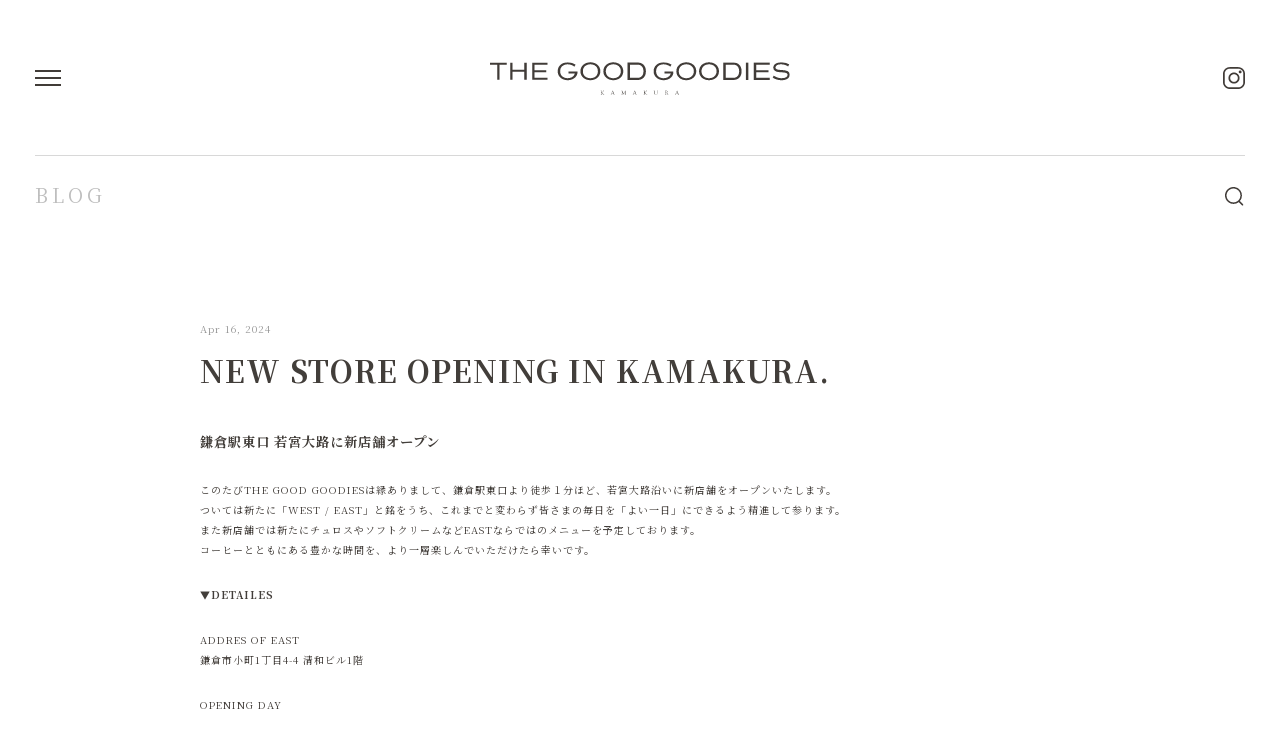

--- FILE ---
content_type: text/html; charset=UTF-8
request_url: https://thegoodgoodies.jp/blog/20240416-442/
body_size: 5112
content:


<!DOCTYPE html>
<html lang="ja">
<head>
  <meta charset="utf-8">
  <title>NEW STORE OPENING IN KAMAKURA. ｜ THE GOOD GOODIES</title>
<meta name='robots' content='max-image-preview:large' />
	<style>img:is([sizes="auto" i], [sizes^="auto," i]) { contain-intrinsic-size: 3000px 1500px }</style>
	<script type="text/javascript">
/* <![CDATA[ */
window._wpemojiSettings = {"baseUrl":"https:\/\/s.w.org\/images\/core\/emoji\/16.0.1\/72x72\/","ext":".png","svgUrl":"https:\/\/s.w.org\/images\/core\/emoji\/16.0.1\/svg\/","svgExt":".svg","source":{"concatemoji":"https:\/\/thegoodgoodies.jp\/wp-control\/wp-includes\/js\/wp-emoji-release.min.js?ver=6.8.3"}};
/*! This file is auto-generated */
!function(s,n){var o,i,e;function c(e){try{var t={supportTests:e,timestamp:(new Date).valueOf()};sessionStorage.setItem(o,JSON.stringify(t))}catch(e){}}function p(e,t,n){e.clearRect(0,0,e.canvas.width,e.canvas.height),e.fillText(t,0,0);var t=new Uint32Array(e.getImageData(0,0,e.canvas.width,e.canvas.height).data),a=(e.clearRect(0,0,e.canvas.width,e.canvas.height),e.fillText(n,0,0),new Uint32Array(e.getImageData(0,0,e.canvas.width,e.canvas.height).data));return t.every(function(e,t){return e===a[t]})}function u(e,t){e.clearRect(0,0,e.canvas.width,e.canvas.height),e.fillText(t,0,0);for(var n=e.getImageData(16,16,1,1),a=0;a<n.data.length;a++)if(0!==n.data[a])return!1;return!0}function f(e,t,n,a){switch(t){case"flag":return n(e,"\ud83c\udff3\ufe0f\u200d\u26a7\ufe0f","\ud83c\udff3\ufe0f\u200b\u26a7\ufe0f")?!1:!n(e,"\ud83c\udde8\ud83c\uddf6","\ud83c\udde8\u200b\ud83c\uddf6")&&!n(e,"\ud83c\udff4\udb40\udc67\udb40\udc62\udb40\udc65\udb40\udc6e\udb40\udc67\udb40\udc7f","\ud83c\udff4\u200b\udb40\udc67\u200b\udb40\udc62\u200b\udb40\udc65\u200b\udb40\udc6e\u200b\udb40\udc67\u200b\udb40\udc7f");case"emoji":return!a(e,"\ud83e\udedf")}return!1}function g(e,t,n,a){var r="undefined"!=typeof WorkerGlobalScope&&self instanceof WorkerGlobalScope?new OffscreenCanvas(300,150):s.createElement("canvas"),o=r.getContext("2d",{willReadFrequently:!0}),i=(o.textBaseline="top",o.font="600 32px Arial",{});return e.forEach(function(e){i[e]=t(o,e,n,a)}),i}function t(e){var t=s.createElement("script");t.src=e,t.defer=!0,s.head.appendChild(t)}"undefined"!=typeof Promise&&(o="wpEmojiSettingsSupports",i=["flag","emoji"],n.supports={everything:!0,everythingExceptFlag:!0},e=new Promise(function(e){s.addEventListener("DOMContentLoaded",e,{once:!0})}),new Promise(function(t){var n=function(){try{var e=JSON.parse(sessionStorage.getItem(o));if("object"==typeof e&&"number"==typeof e.timestamp&&(new Date).valueOf()<e.timestamp+604800&&"object"==typeof e.supportTests)return e.supportTests}catch(e){}return null}();if(!n){if("undefined"!=typeof Worker&&"undefined"!=typeof OffscreenCanvas&&"undefined"!=typeof URL&&URL.createObjectURL&&"undefined"!=typeof Blob)try{var e="postMessage("+g.toString()+"("+[JSON.stringify(i),f.toString(),p.toString(),u.toString()].join(",")+"));",a=new Blob([e],{type:"text/javascript"}),r=new Worker(URL.createObjectURL(a),{name:"wpTestEmojiSupports"});return void(r.onmessage=function(e){c(n=e.data),r.terminate(),t(n)})}catch(e){}c(n=g(i,f,p,u))}t(n)}).then(function(e){for(var t in e)n.supports[t]=e[t],n.supports.everything=n.supports.everything&&n.supports[t],"flag"!==t&&(n.supports.everythingExceptFlag=n.supports.everythingExceptFlag&&n.supports[t]);n.supports.everythingExceptFlag=n.supports.everythingExceptFlag&&!n.supports.flag,n.DOMReady=!1,n.readyCallback=function(){n.DOMReady=!0}}).then(function(){return e}).then(function(){var e;n.supports.everything||(n.readyCallback(),(e=n.source||{}).concatemoji?t(e.concatemoji):e.wpemoji&&e.twemoji&&(t(e.twemoji),t(e.wpemoji)))}))}((window,document),window._wpemojiSettings);
/* ]]> */
</script>
<link rel="https://api.w.org/" href="https://thegoodgoodies.jp/wp-json/" /><link rel="alternate" title="oEmbed (JSON)" type="application/json+oembed" href="https://thegoodgoodies.jp/wp-json/oembed/1.0/embed?url=https%3A%2F%2Fthegoodgoodies.jp%2Fblog%2F20240416-442%2F" />
<link rel="alternate" title="oEmbed (XML)" type="text/xml+oembed" href="https://thegoodgoodies.jp/wp-json/oembed/1.0/embed?url=https%3A%2F%2Fthegoodgoodies.jp%2Fblog%2F20240416-442%2F&#038;format=xml" />
    <meta name="keywords" content="THE GOOD GOODIES, ザ グッドグッディーズ, goodies, coffee, coffee stand, 鎌倉, 御成町, kamakura, onari">
  <meta name="description" content="2013年創業。鎌倉駅（JR西口・江ノ電）から徒歩1分の御成商店街路地にあるコーヒーショップ。鎌倉のコーヒースタンドの先駆的存在である。シンプルで清潔感ある店内で、淹れたてのコーヒーとスイーツのテイクアウトや、自家焙煎した珈琲豆が購入できる。">
  <meta http-equiv="X-UA-Compatible" content="IE=edge">
  <meta name="format-detection" content="telephone=no">
  <meta name="viewport" content="width=device-width, initial-scale=1">

  <link rel="shortcut icon" href="/favicon.ico">
  <link rel="apple-touch-icon-precomposed" href="/apple-touch-icon.png">
  <link rel="canonical" href="https://thegoodgoodies.jp/blog/20240416-442/">

  <meta property="fb:app_id" content="196847408216340">
  <meta property="og:locale" content="ja_JP">
  <meta property="og:type" content="website">
  <meta property="og:title" content="NEW STORE OPENING IN KAMAKURA. | THE GOOD GOODIES">
  <meta property="og:url" content="https://thegoodgoodies.jp/blog/20240416-442/">
  <meta property="og:site_name" content="THE GOOD GOODIES">
  <meta property="og:image" content="https://thegoodgoodies.jp/ogp.png">
  <meta property="og:description" content="2013年創業。鎌倉駅（JR西口・江ノ電）から徒歩1分の御成商店街路地にあるコーヒーショップ。鎌倉のコーヒースタンドの先駆的存在である。シンプルで清潔感ある店内で、淹れたてのコーヒーとスイーツのテイクアウトや、自家焙煎した珈琲豆が購入できる。">
  <meta name="facebook-domain-verification" content="f9nxvz8f9wrc3ximrtc01f6ewe3wq4" />

  <link rel="stylesheet" href="https://cdn.jsdelivr.net/npm/yakuhanjp@3.3.1/dist/css/yakuhanjp.min.css">
  <link rel="stylesheet" href="/assets/css/style.css">

  <script src="/assets/js/lib.min.js"></script>
  <script src="/assets/js/config.js"></script>

  
</head>
<body class="p-blog">
<header class="l-header-container" id="js-header-container">
  <div class="c-content-block--max">
    <div class="l-header">
      <h1 class="l-header--logo"><a href="/"><img src="/assets/img/common/logo_full.svg" alt="THE GOOD GOODIES"></a></h1>
      <div class="l-header--menu-button"><a href="#" class="js-header-menu-button">
        <div class="l-header--menu-button__line l-header--menu-button__line-top"></div>
        <div class="l-header--menu-button__line l-header--menu-button__line-middle"></div>
        <div class="l-header--menu-button__line l-header--menu-button__line-bottom"></div>
      </a></div>
      <nav class="l-globalnav">
        <ul class="l-globalnav--main">
          <li><a href="/">Home</a></li>
          <li><a href="https://thegoodgoodies.shop-pro.jp/">Shop</a></li>
          <li><a href="/blog/">Blog</a></li>
          <li><a href="/subscription/">Subscription</a></li>
        </ul>
        <ul class="l-globalnav--sns">
          <li><a href="https://www.instagram.com/thegoodgoodies/" target="_blank"><img src="/assets/img/common/icn_instagram.svg" alt=""></a></li>
          <li class="c-icon--sns-facebook"><a href="https://www.facebook.com/THEGOODGOODIES" target="_blank"><img src="/assets/img/common/icn_facebook.svg" alt=""></a></li>
        </ul>
      </nav>
      <ul class="l-header--sns">
        <li class="l-header--sns__instagram"><a href="https://www.instagram.com/thegoodgoodies/" target="_blank"><img src="/assets/img/common/icn_instagram.svg" alt=""></a></li>
      </ul>
    </div>
  </div>
</header>
<nav class="l-topicpath-container">
  <div class="c-content-block--max">
    <div class="l-topicpath">
      <ul class="l-topicpath--nav">
        <li><a href="/blog/">BLOG</a></li>
      </ul>
      <div class="l-blog-search c-search">
        
        <form id="l-blog-search-form" role="search" name="" method="get" action="https://thegoodgoodies.jp/">
          <input type="text" name="s" id="s" placeholder="キーワードを入力" class="c-search__input" value="">
          <input type="hidden" value="blog" name="post_type" id="post_type">
          <div class="c-search__icon"><img src="/assets/img/common/icn_search.svg" alt=""></div>
          <input type="submit" id="submit02" value="" style="visibility: hidden; width: 1px; height: 1px;">
        </form>      </div>
    </div>
  </div>
</nav>



<article class="c-contents js-effect">
  <div class="c-content-block--article">
    <div class="p-blog-d__inner-contents">
      <div class="p-blog-d__eye-catch"><img src=""></div>
      <time class="p-blog-d__time">Apr 16, 2024</time>
      <h1 class="p-blog-d__hd">NEW STORE OPENING IN KAMAKURA.</h1>
      <div class="c-cms--edit-block">
        <p><span style="font-size: 10pt;"><strong>鎌倉駅東口 若宮大路に新店舗オープン</strong></span></p>
<p>このたびTHE GOOD GOODIESは縁ありまして、鎌倉駅東口より徒歩１分ほど、若宮大路沿いに新店舗をオープンいたします。<br />
ついては新たに「WEST / EAST」と銘をうち、これまでと変わらず皆さまの毎日を「よい一日」にできるよう精進して参ります。<br />
また新店舗では新たにチュロスやソフトクリームなどEASTならではのメニューを予定しております。<br />
コーヒーとともにある豊かな時間を、より一層楽しんでいただけたら幸いです。</p>
<p><strong>▼DETAILES</strong></p>
<p>ADDRES OF EAST<br />
鎌倉市小町1丁目4-4 清和ビル1階</p>
<p>OPENING DAY<br />
2024年4月26日 8:00-18:00</p>
<p>OPEN<br />
8:00-18:00（平日・土日祝）<br />
CLOSE<br />
水曜日</p>
<p><img fetchpriority="high" decoding="async" class="alignnone size-full wp-image-445" src="https://thegoodgoodies.jp/wp-control/wp-content/uploads/2024/04/MAP-2.jpg" alt="" width="2270" height="1275" srcset="https://thegoodgoodies.jp/wp-control/wp-content/uploads/2024/04/MAP-2.jpg 2270w, https://thegoodgoodies.jp/wp-control/wp-content/uploads/2024/04/MAP-2-300x169.jpg 300w, https://thegoodgoodies.jp/wp-control/wp-content/uploads/2024/04/MAP-2-1024x575.jpg 1024w, https://thegoodgoodies.jp/wp-control/wp-content/uploads/2024/04/MAP-2-768x431.jpg 768w, https://thegoodgoodies.jp/wp-control/wp-content/uploads/2024/04/MAP-2-1536x863.jpg 1536w, https://thegoodgoodies.jp/wp-control/wp-content/uploads/2024/04/MAP-2-2048x1150.jpg 2048w" sizes="(max-width: 2270px) 100vw, 2270px" /></p>
      </div>
      <div class="p-blog-d__effect-cover c-effect-fadein"></div>
    </div>
    <div class="c-pagenation-d">
      <ul class="c-pagenation-d--nav">
      				<li><a class="previouspostslink" href="https://thegoodgoodies.jp/blog/20240201-258/" rel="prev">前へ</a></li>
		        <li><a href="/blog/">一覧へ</a></li>
        			<li><a class="nextpostslink" href="https://thegoodgoodies.jp/blog/20250101-436/" rel="next">次へ</a></li>
		      </ul>
    </div>
  </div>
</article>


<footer class="l-footer-container">
  <div class="c-content-block--max">
    <div class="l-footer">
      <div class="l-footer--logo"><a href="/"><img src="/assets/img/common/logo_simple.svg" alt="THE GOOD GOODIES"></a></div>
      <ul class="l-footer--address">
        <li>10-1 Onarimachi,<br>Kamakura-shi, Kanagawa-ken Japan</li>
        <li>〒248-0012<br>神奈川県鎌倉市御成町10-1</li>
      </ul>
      <div class="l-footer--map"><a href="https://goo.gl/maps/Pti3T59Vzdx1fYYr9" target="_blank">Google Map</a></div>
      <dl class="l-footer--business-hours">
        <dt>OPEN</dt>
        <dd>8:00-18:00</dd>
      </dl>
      <dl class="l-footer--business-hours">
        <dt>CLOSE</dt>
        <dd>Wednesday</dd>
      </dl>
      <div class="l-footer--contact"><a href="tel:0467-33-5685" class="c-phone js-call">0467-33-5685</a><br>
info@thegoodgoodies.jp</div>
      <div class="l-footernav">
        <ul class="l-footernav--main">
          <li><a href="https://thegoodgoodies.shop-pro.jp/">Shop</a></li>
          <li><a href="/blog/">Blog</a></li>
        </ul>
        <ul class="l-footernav--sns">
          <li><a href="https://www.instagram.com/thegoodgoodies/" target="_blank"><img src="/assets/img/common/icn_instagram.svg" alt=""></a></li>
          <li class="c-icon--sns-facebook"><a href="https://www.facebook.com/THEGOODGOODIES" target="_blank"><img src="/assets/img/common/icn_facebook.svg" alt=""></a></li>
        </ul>
      </div>
      <div class="l-copyright"><small>&copy; THE GOOD GOODIES 2019</small></div>
    </div>
  </div>
</footer>
<script type="speculationrules">
{"prefetch":[{"source":"document","where":{"and":[{"href_matches":"\/*"},{"not":{"href_matches":["\/wp-control\/wp-*.php","\/wp-control\/wp-admin\/*","\/wp-control\/wp-content\/uploads\/*","\/wp-control\/wp-content\/*","\/wp-control\/wp-content\/plugins\/*","\/wp-control\/wp-content\/themes\/good_goodies\/*","\/*\\?(.+)"]}},{"not":{"selector_matches":"a[rel~=\"nofollow\"]"}},{"not":{"selector_matches":".no-prefetch, .no-prefetch a"}}]},"eagerness":"conservative"}]}
</script>
</body>
</html>

--- FILE ---
content_type: text/css
request_url: https://thegoodgoodies.jp/assets/css/style.css
body_size: 14155
content:
@charset "UTF-8";
/*! normalize.css v2.1.2 | MIT License | git.io/normalize */
/* ==========================================================================
   HTML5 display definitions
   ========================================================================== */
/**
 * Correct `block` display not defined in IE 8/9.
 */
@import url("https://fonts.googleapis.com/css?family=Noto+Serif+JP:400,500,600,700&display=swap");
article,
aside,
details,
figcaption,
figure,
footer,
header,
hgroup,
main,
nav,
section,
summary {
  display: block;
}

/**
 * Correct `inline-block` display not defined in IE 8/9.
 */
audio,
canvas,
video {
  display: inline-block;
}

/**
 * Prevent modern browsers from displaying `audio` without controls.
 * Remove excess height in iOS 5 devices.
 */
audio:not([controls]) {
  display: none;
  height: 0;
}

/**
 * Address styling not present in IE 8/9.
 */
[hidden] {
  display: none;
}

/* ==========================================================================
   Base
   ========================================================================== */
/**
 * 1. Set default font family to sans-serif.
 * 2. Prevent iOS text size adjust after orientation change, without disabling
 *    user zoom.
 */
html {
  font-family: sans-serif;
  /* 1 */
  -ms-text-size-adjust: 100%;
  /* 2 */
  -webkit-text-size-adjust: 100%;
  /* 2 */
}

/**
 * Remove default margin.
 */
body {
  margin: 0;
}

/* ==========================================================================
   Links
   ========================================================================== */
/**
 * Address `outline` inconsistency between Chrome and other browsers.
 */
a:focus {
  outline: thin dotted;
}

/**
 * Improve readability when focused and also mouse hovered in all browsers.
 */
a:active,
a:hover {
  outline: 0;
}

/* ==========================================================================
   Typography
   ========================================================================== */
/**
 * Address variable `h1` font-size and margin within `section` and `article`
 * contexts in Firefox 4+, Safari 5, and Chrome.
 */
h1 {
  font-size: 2em;
  margin: 0.67em 0;
}

/**
 * Address styling not present in IE 8/9, Safari 5, and Chrome.
 */
abbr[title] {
  border-bottom: 1px dotted;
}

/**
 * Address style set to `bolder` in Firefox 4+, Safari 5, and Chrome.
 */
b,
strong {
  font-weight: bold;
}

/**
 * Address styling not present in Safari 5 and Chrome.
 */
dfn {
  font-style: italic;
}

/**
 * Address differences between Firefox and other browsers.
 */
hr {
  -moz-box-sizing: content-box;
  box-sizing: content-box;
  height: 0;
}

/**
 * Address styling not present in IE 8/9.
 */
mark {
  background: #ff0;
  color: #000;
}

/**
 * Correct font family set oddly in Safari 5 and Chrome.
 */
code,
kbd,
pre,
samp {
  font-family: monospace, serif;
  font-size: 1em;
}

/**
 * Improve readability of pre-formatted text in all browsers.
 */
pre {
  white-space: pre-wrap;
}

/**
 * Set consistent quote types.
 */
q {
  quotes: "“" "”" "‘" "’";
}

/**
 * Address inconsistent and variable font size in all browsers.
 */
small {
  font-size: 80%;
}

/**
 * Prevent `sub` and `sup` affecting `line-height` in all browsers.
 */
sub,
sup {
  font-size: 75%;
  line-height: 0;
  position: relative;
  vertical-align: baseline;
}

sup {
  top: -0.5em;
}

sub {
  bottom: -0.25em;
}

/* ==========================================================================
   Embedded content
   ========================================================================== */
/**
 * Remove border when inside `a` element in IE 8/9.
 */
img {
  border: 0;
}

/**
 * Correct overflow displayed oddly in IE 9.
 */
svg:not(:root) {
  overflow: hidden;
}

/* ==========================================================================
   Figures
   ========================================================================== */
/**
 * Address margin not present in IE 8/9 and Safari 5.
 */
figure {
  margin: 0;
}

/* ==========================================================================
   Forms
   ========================================================================== */
/**
 * Define consistent border, margin, and padding.
 */
fieldset {
  border: 1px solid #c0c0c0;
  margin: 0 2px;
  padding: 0.35em 0.625em 0.75em;
}

/**
 * 1. Correct `color` not being inherited in IE 8/9.
 * 2. Remove padding so people aren't caught out if they zero out fieldsets.
 */
legend {
  border: 0;
  /* 1 */
  padding: 0;
  /* 2 */
}

/**
 * 1. Correct font family not being inherited in all browsers.
 * 2. Correct font size not being inherited in all browsers.
 * 3. Address margins set differently in Firefox 4+, Safari 5, and Chrome.
 */
button,
input,
select,
textarea {
  font-family: inherit;
  /* 1 */
  font-size: 100%;
  /* 2 */
  margin: 0;
  /* 3 */
}

/**
 * Address Firefox 4+ setting `line-height` on `input` using `!important` in
 * the UA stylesheet.
 */
button,
input {
  line-height: normal;
}

/**
 * Address inconsistent `text-transform` inheritance for `button` and `select`.
 * All other form control elements do not inherit `text-transform` values.
 * Correct `button` style inheritance in Chrome, Safari 5+, and IE 8+.
 * Correct `select` style inheritance in Firefox 4+ and Opera.
 */
button,
select {
  text-transform: none;
}

/**
 * 1. Avoid the WebKit bug in Android 4.0.* where (2) destroys native `audio`
 *    and `video` controls.
 * 2. Correct inability to style clickable `input` types in iOS.
 * 3. Improve usability and consistency of cursor style between image-type
 *    `input` and others.
 */
button,
html input[type=button],
input[type=reset],
input[type=submit] {
  -webkit-appearance: button;
  /* 2 */
  cursor: pointer;
  /* 3 */
}

/**
 * Re-set default cursor for disabled elements.
 */
button[disabled],
html input[disabled] {
  cursor: default;
}

/**
 * 1. Address box sizing set to `content-box` in IE 8/9.
 * 2. Remove excess padding in IE 8/9.
 */
input[type=checkbox],
input[type=radio] {
  box-sizing: border-box;
  /* 1 */
  padding: 0;
  /* 2 */
}

/**
 * 1. Address `appearance` set to `searchfield` in Safari 5 and Chrome.
 * 2. Address `box-sizing` set to `border-box` in Safari 5 and Chrome
 *    (include `-moz` to future-proof).
 */
input[type=search] {
  -webkit-appearance: textfield;
  /* 1 */
  -moz-box-sizing: content-box;
  -webkit-box-sizing: content-box;
  /* 2 */
  box-sizing: content-box;
}

/**
 * Remove inner padding and search cancel button in Safari 5 and Chrome
 * on OS X.
 */
input[type=search]::-webkit-search-cancel-button,
input[type=search]::-webkit-search-decoration {
  -webkit-appearance: none;
}

/**
 * Remove inner padding and border in Firefox 4+.
 */
button::-moz-focus-inner,
input::-moz-focus-inner {
  border: 0;
  padding: 0;
}

/**
 * 1. Remove default vertical scrollbar in IE 8/9.
 * 2. Improve readability and alignment in all browsers.
 */
textarea {
  overflow: auto;
  /* 1 */
  vertical-align: top;
  /* 2 */
}

/* ==========================================================================
   Tables
   ========================================================================== */
/**
 * Remove most spacing between table cells.
 */
table {
  border-collapse: collapse;
  border-spacing: 0;
}

/*! original.css v1.0.0 | MIT License */
/* ==========================================================================
   set original style with normalize.css

   ※補足
    'img'が縦に並ぶ際、画像の高さが低いものに関して、隙間が生じる場合がある。
    その際は'line-height'、'font-size'が影響している。
    各エレメントに対して必要に応じてリセット。
   ========================================================================== */
/**
 * set FONT
 */
/*@font-face {
  font-family: 'YakuHanJP';
  font-style: normal;
  font-weight: 100;
  src: url("/assets/fonts/YakuHanJP/YakuHanJP-Thin.eot");
  src: url("/assets/fonts/YakuHanJP/YakuHanJP-Thin.woff") format("woff");
  font-display: swap;
}

@font-face {
  font-family: 'YakuHanJP';
  font-style: normal;
  font-weight: 200;
  src: url("/assets/fonts/YakuHanJP/YakuHanJP-Light.eot");
  src: url("/assets/fonts/YakuHanJP/YakuHanJP-Light.woff") format("woff");
  font-display: swap;
}

@font-face {
  font-family: 'YakuHanJP';
  font-style: normal;
  font-weight: 300;
  src: url("/assets/fonts/YakuHanJP/YakuHanJP-DemiLight.eot");
  src: url("/assets/fonts/YakuHanJP/YakuHanJP-DemiLight.woff") format("woff");
  font-display: swap;
}

@font-face {
  font-family: 'YakuHanJP';
  font-style: normal;
  font-weight: 400;
  src: url("/assets/fonts/YakuHanJP/YakuHanJP-Regular.eot");
  src: url("/assets/fonts/YakuHanJP/YakuHanJP-Regular.woff") format("woff");
  font-display: swap;
}

@font-face {
  font-family: 'YakuHanJP';
  font-style: normal;
  font-weight: 500;
  src: url("/assets/fonts/YakuHanJP/YakuHanJP-Medium.eot");
  src: url("/assets/fonts/YakuHanJP/YakuHanJP-Medium.woff") format("woff");
  font-display: swap;
}

@font-face {
  font-family: 'YakuHanJP';
  font-style: normal;
  font-weight: 700;
  src: url("/assets/fonts/YakuHanJP/YakuHanJP-Bold.eot");
  src: url("/assets/fonts/YakuHanJP/YakuHanJP-Bold.woff") format("woff");
  font-display: swap;
}

@font-face {
  font-family: 'YakuHanJP';
  font-style: normal;
  font-weight: 900;
  src: url("/assets/fonts/YakuHanJP/YakuHanJP-Black.eot");
  src: url("/assets/fonts/YakuHanJP/YakuHanJP-Black.woff") format("woff");
  font-display: swap;
}*/
@font-face {
  font-family: "Yu Gothic M";
  src: local("Yu Gothic Medium");
}
@font-face {
  font-family: "Yu Gothic M";
  src: local("Yu Gothic Bold");
  font-weight: bold;
}
html {
  font-size: 62.5%;
  /* equal '10px' */
}

/**
 * set original style
 */
body {
  -webkit-text-size-adjust: 100%;
  word-wrap: break-word;
}

h1 {
  margin: 0;
  font-size: 100%;
}

h2 {
  margin: 0;
  font-size: 100%;
}

h3 {
  margin: 0;
  font-size: 100%;
}

h4 {
  margin: 0;
  font-size: 100%;
}

h5 {
  margin: 0;
  font-size: 100%;
}

h6 {
  margin: 0;
  font-size: 100%;
}

p {
  margin: 0;
}

ul, ol {
  margin: 0;
  padding: 0;
  list-style: none;
}

dl {
  margin: 0;
}

dd {
  margin: 0;
}

input[type=text], input[type=tel], input[type=email], textarea, select, button {
  outline: none !important;
  -webkit-appearance: none;
  -moz-appearance: none;
  appearance: none;
}

select::-ms-expand {
  display: none;
}

input[type=submit] {
  outline: none;
}

input[type=file]:focus {
  outline: none;
}

table {
  word-break: break-all;
}

small {
  font-size: 100%;
}

blockquote {
  margin: 0;
}

/**
 * clean up extra space on 'img'
 */
img {
  vertical-align: top;
}

/**
 * delete focus outline
 */
area, area:focus {
  outline: none;
}

/**
 * delete focus outline for 'firefox'
 */
a, a:focus {
  outline: none;
}

object, embed, video {
  outline: none;
}

/**
 * clearfix
 */
.cf:before,
.cf:after {
  content: "";
  display: table;
}

.cf:after {
  clear: both;
}

.cf {
  zoom: 1;
}

/* for ie6, 7 */
html, body {
  height: 100%;
}

body {
  position: relative;
  line-height: 1.6;
  letter-spacing: 0.1em;
  background-color: #fff;
  color: #413C38;
  -webkit-font-smoothing: antialiased;
  -moz-osx-font-smoothing: grayscale;
  font-family: "Noto Serif JP", YuMincho, "Yu Mincho", "Yu Mincho Medium", "Hiragino Mincho ProN", "Hiragino Mincho Pro", "ＭＳ Ｐ明朝", "MS PMincho", serif;
  font-size: 10px;
  font-weight: 400;
}

a {
  transition: color 0.1s 0s ease;
  text-decoration: none;
  color: #413C38;
}
@media only screen and (min-width: 1100px) {
  a:hover {
    color: #999;
  }
}
a:focus {
  text-decoration: none;
}

svg {
  -webkit-transition: 0.4s ease 0s;
  transition: 0.4s ease 0s;
}

.l-header-container {
  -webkit-transition: 0.4s cubic-bezier(0.215, 0.61, 0.355, 1) 0s;
  transition: 0.4s cubic-bezier(0.215, 0.61, 0.355, 1) 0s;
  z-index: 51;
  position: fixed;
  top: 0;
  left: 0;
  min-width: 1100px;
  width: 100%;
  background-color: transparent;
}
@media only screen and (max-width: 767px) {
  .l-header-container {
    min-width: 0;
  }
}

.l-header {
  position: relative;
  height: 155px;
}
@media only screen and (max-width: 767px) {
  .l-header {
    height: 85px;
  }
}

.l-header--logo {
  position: absolute;
  top: 50%;
  left: 50%;
  margin-top: -16px;
  margin-left: -150px;
}
@media only screen and (max-width: 767px) {
  .l-header--logo {
    margin-top: -12px;
    margin-left: -110px;
  }
}
@media only screen and (max-width: 767px) {
  .l-header--logo img {
    width: 220px;
    height: 24px;
  }
}

.l-header--sns {
  position: absolute;
  top: 50%;
  right: 0;
  margin-top: -11px;
}
@media only screen and (max-width: 767px) {
  .l-header--sns {
    right: 10px;
    margin-top: -10px;
  }
}
.l-header--sns a {
  -webkit-transition: 0.3s ease 0s;
  transition: 0.3s ease 0s;
}
@media only screen and (min-width: 1100px) {
  .l-header--sns a:hover {
    opacity: 0.5;
  }
}

@media only screen and (max-width: 767px) {
  .l-header--sns__instagram img {
    width: 20px;
    height: 20px;
  }
}

.l-header--menu-button {
  -webkit-transition: 0.2s ease 0s;
  transition: 0.2s ease 0s;
  z-index: 11;
  position: absolute;
  top: 50%;
  left: 0;
  width: 26px;
  height: 26px;
  margin-top: -13px;
}
@media only screen and (max-width: 767px) {
  .l-header--menu-button {
    width: 40px;
    height: 40px;
    margin-top: -20px;
  }
}
.l-header--menu-button a {
  display: block;
  width: 100%;
  height: 100%;
}
.l-header--menu-button .is-move .l-header--menu-button__line-top {
  -webkit-transform: translate3d(0, 7px, 0);
  transform: translate3d(0, 7px, 0);
}
.l-header--menu-button .is-move .l-header--menu-button__line-bottom {
  -webkit-transform: translate3d(0, -7px, 0);
  transform: translate3d(0, -7px, 0);
}
.l-header--menu-button .is-show .l-header--menu-button__line-top {
  -webkit-transform: translate3d(0, 7px, 0) rotate(45deg);
  transform: translate3d(0, 7px, 0) rotate(45deg);
}
.l-header--menu-button .is-show .l-header--menu-button__line-middle {
  opacity: 0;
}
.l-header--menu-button .is-show .l-header--menu-button__line-bottom {
  -webkit-transform: translate3d(0, -7px, 0) rotate(-45deg);
  transform: translate3d(0, -7px, 0) rotate(-45deg);
}

.l-header--menu-button__line {
  position: absolute;
  left: 0;
  width: 26px;
  height: 2px;
  margin-top: 5px;
  background-color: #413C38;
}
@media only screen and (max-width: 767px) {
  .l-header--menu-button__line {
    left: 50%;
    width: 20px;
    margin-top: 12px;
    margin-left: -10px;
  }
}

.l-header--menu-button__line-top, .l-header--menu-button__line-bottom {
  -webkit-transition: transform 0.2s 0s ease;
  transition: transform 0.2s 0s ease;
}

.l-header--menu-button__line-middle {
  top: 7px;
}

.l-header--menu-button__line-bottom {
  top: 14px;
}

.l-globalnav {
  -webkit-transition: 0.4s ease 0s;
  transition: 0.4s ease 0s;
  visibility: hidden;
  opacity: 0;
  z-index: 10;
  position: fixed;
  top: 0;
  left: 0;
  width: 100%;
  padding-top: 69px;
  padding-bottom: 70px;
  background-color: #C4C4C4;
}
@media only screen and (max-width: 767px) {
  .l-globalnav {
    padding-top: 89px;
    padding-bottom: 65px;
  }
}

.l-globalnav--main {
  opacity: 0;
}
.l-globalnav--main li {
  margin-bottom: 40px;
  text-align: center;
}
.l-globalnav--main li:last-child {
  margin-bottom: 0;
}
.l-globalnav--main a {
  -webkit-transition: 0.2s ease 0s;
  transition: 0.2s ease 0s;
  letter-spacing: 0.2em;
  font-size: 14px;
  font-weight: 600;
}

.l-globalnav--sns {
  opacity: 0;
  display: -webkit-flex;
  display: -ms-flexbox;
  display: flex;
  -webkit-justify-content: center;
  -ms-flex-pack: center;
  justify-content: center;
  margin-top: 70px;
}
@media only screen and (max-width: 767px) {
  .l-globalnav--sns {
    margin-top: 55px;
  }
}
.l-globalnav--sns li {
  margin-right: 32px;
}
.l-globalnav--sns li:last-child {
  margin-right: 0;
}
.l-globalnav--sns a {
  -webkit-transition: 0.3s ease 0s;
  transition: 0.3s ease 0s;
}
@media only screen and (min-width: 1100px) {
  .l-globalnav--sns a:hover {
    opacity: 0.5;
  }
}

.is-show.l-globalnav {
  visibility: visible;
  opacity: 1;
}
.is-show.l-globalnav .l-globalnav--main {
  -webkit-transition: 0.6s ease 0.4s;
  transition: 0.6s ease 0.4s;
  opacity: 1;
}
.is-show.l-globalnav .l-globalnav--sns {
  -webkit-transition: 1s ease 0.7s;
  transition: 1s ease 0.7s;
  opacity: 1;
}

.l-footer-container {
  background-color: #C4C4C4;
}
@media only screen and (max-width: 767px) {
  .l-footer-container .c-content-block--max {
    width: 84%;
    padding-left: 8%;
    padding-right: 8%;
  }
}

.l-footer {
  position: relative;
  padding-top: 100px;
  padding-bottom: 27px;
}
@media only screen and (max-width: 767px) {
  .l-footer {
    padding-top: 50px;
    padding-bottom: 36px;
  }
}

.l-footer--logo {
  margin-bottom: 50px;
}
@media only screen and (max-width: 767px) {
  .l-footer--logo {
    margin-bottom: 32px;
  }
}
@media only screen and (max-width: 767px) {
  .l-footer--logo img {
    width: 230px;
    height: 14px;
  }
}

.l-footer--address {
  display: -webkit-flex;
  display: -ms-flexbox;
  display: flex;
  margin-bottom: 21px;
}
@media only screen and (max-width: 767px) {
  .l-footer--address {
    -webkit-flex-direction: column;
    -ms-flex-direction: column;
    flex-direction: column;
  }
}
.l-footer--address li {
  margin-right: 37px;
  letter-spacing: 0.2em;
  line-height: 1.8;
  color: #6f6f6f;
}
@media only screen and (max-width: 767px) {
  .l-footer--address li {
    margin-right: 0;
    margin-bottom: 18px;
    line-height: 2;
  }
}
.l-footer--address li:last-child {
  margin-right: 0;
}
@media only screen and (max-width: 767px) {
  .l-footer--address li:last-child {
    margin-bottom: 0;
  }
}

.l-footer--map {
  margin-bottom: 25px;
}
@media only screen and (max-width: 767px) {
  .l-footer--map {
    margin-bottom: 22px;
  }
}
.l-footer--map a {
  -webkit-transition: 0.2s ease 0s;
  transition: 0.2s ease 0s;
  letter-spacing: 0.2em;
  color: #6f6f6f;
  font-weight: 600;
}

.l-footer--business-hours {
  display: -webkit-flex;
  display: -ms-flexbox;
  display: flex;
}
.l-footer--business-hours dt, .l-footer--business-hours dd {
  letter-spacing: 0.2em;
  color: #6f6f6f;
}
.l-footer--business-hours dt {
  width: 55px;
}

.l-footer--business-hours ~ .l-footer--business-hours {
  margin-top: 4px;
}
@media only screen and (max-width: 767px) {
  .l-footer--business-hours ~ .l-footer--business-hours {
    margin-top: 7px;
  }
}

.l-footer--contact {
  margin-top: 21px;
  letter-spacing: 0.2em;
  line-height: 1.8;
  color: #6f6f6f;
}
@media only screen and (max-width: 767px) {
  .l-footer--contact {
    line-height: 2;
  }
}
.l-footer--contact a {
  letter-spacing: 0.2em;
  color: #6f6f6f;
}

.l-footernav {
  -webkit-transform: translateY(-50%);
  transform: translateY(-50%);
  position: absolute;
  top: 50%;
  right: 0;
  display: -webkit-flex;
  display: -ms-flexbox;
  display: flex;
  -webkit-align-items: center;
  -ms-flex-align: center;
  align-items: center;
}
@media only screen and (max-width: 767px) {
  .l-footernav {
    -webkit-transform: translateY(0);
    transform: translateY(0);
    position: static;
    margin-top: 24px;
    padding-top: 24px;
  }
}

@media only screen and (max-width: 767px) {
  .l-footernav:before {
    content: "";
    display: block;
    position: absolute;
    top: 0;
    left: 0;
    width: 35px;
    height: 1px;
    background-color: #979797;
  }
}

.l-footernav--main {
  position: relative;
  margin-right: 40px;
  padding-right: 38px;
}
@media only screen and (max-width: 767px) {
  .l-footernav--main {
    display: -webkit-flex;
    display: -ms-flexbox;
    display: flex;
    width: 100%;
    margin-right: 0;
    padding-right: 0;
  }
}
.l-footernav--main li {
  margin-bottom: 25px;
  text-align: right;
}
@media only screen and (max-width: 767px) {
  .l-footernav--main li {
    margin-bottom: 0;
    margin-right: 37px;
  }
}
.l-footernav--main li:last-child {
  margin-bottom: 0;
}
@media only screen and (max-width: 767px) {
  .l-footernav--main li:last-child {
    margin-right: 0;
  }
}
.l-footernav--main a {
  -webkit-transition: 0.2s ease 0s;
  transition: 0.2s ease 0s;
  letter-spacing: 0.2em;
  font-size: 11px;
  font-weight: 600;
}

.l-footernav--main:after {
  content: "";
  position: absolute;
  top: 50%;
  right: 0;
  display: block;
  width: 1px;
  height: 30px;
  margin-top: -15px;
  background-color: #979797;
}
@media only screen and (max-width: 767px) {
  .l-footernav--main:after {
    display: none;
  }
}

@media only screen and (max-width: 767px) {
  .l-footernav--sns {
    display: -webkit-flex;
    display: -ms-flexbox;
    display: flex;
    -webkit-justify-content: flex-end;
    -ms-flex-pack: end;
    justify-content: flex-end;
    width: 67px;
  }
}
.l-footernav--sns li {
  margin-bottom: 30px;
}
@media only screen and (max-width: 767px) {
  .l-footernav--sns li {
    margin-bottom: 0;
    margin-right: 23px;
  }
}
.l-footernav--sns li:last-child {
  margin-bottom: 0;
}
@media only screen and (max-width: 767px) {
  .l-footernav--sns li:last-child {
    margin-right: 0;
  }
}
.l-footernav--sns a {
  -webkit-transition: 0.3s ease 0s;
  transition: 0.3s ease 0s;
}
@media only screen and (min-width: 1100px) {
  .l-footernav--sns a:hover {
    opacity: 0.5;
  }
}

.l-copyright {
  margin-top: 65px;
  letter-spacing: 0.2em;
  color: #9F9F9F;
  font-size: 8px;
}
@media only screen and (max-width: 767px) {
  .l-copyright {
    margin-top: 40px;
  }
}

.no-pc {
  display: none;
}
@media only screen and (max-width: 767px) {
  .no-pc {
    display: inline-block;
  }
}

.no-tab {
  display: inline-block;
}
@media only screen and (max-width: 979px) {
  .no-tab {
    display: none;
  }
}

.no-sp {
  display: inline-block;
}
@media only screen and (max-width: 767px) {
  .no-sp {
    display: none;
  }
}

.c-phone {
  cursor: default;
}
@media only screen and (max-width: 767px) {
  .c-phone {
    cursor: pointer;
  }
}

.c-content-block--standard {
  max-width: 1000px;
  width: 94.6%;
  margin-left: auto;
  margin-right: auto;
  padding-left: 2.7%;
  padding-right: 2.7%;
  -moz-box-sizing: content-box;
  box-sizing: content-box;
}

.c-content-block--max {
  max-width: 1400px;
  width: 94.6%;
  margin-left: auto;
  margin-right: auto;
  padding-left: 2.7%;
  padding-right: 2.7%;
}

.c-content-block--article {
  max-width: 880px;
  width: 94.6%;
  margin-left: auto;
  margin-right: auto;
  padding-left: 2.7%;
  padding-right: 2.7%;
}

.c-contents {
  min-width: 1100px;
}
@media only screen and (max-width: 767px) {
  .c-contents {
    min-width: 0;
  }
}

.l-topicpath-container {
  min-width: 1100px;
  padding-top: 155px;
}
@media only screen and (max-width: 767px) {
  .l-topicpath-container {
    min-width: 0;
    padding-top: 85px;
  }
}

.l-topicpath {
  position: relative;
  padding-top: 23px;
  border-top: 1px solid #d8d8d8;
}

.l-topicpath__hd {
  letter-spacing: 0.2em;
  font-size: 20px;
  font-weight: 400;
}
@media only screen and (max-width: 767px) {
  .l-topicpath__hd {
    font-size: 18px;
  }
}

.l-topicpath--nav a {
  -webkit-transition: 0.2s ease 0s;
  transition: 0.2s ease 0s;
  letter-spacing: 0.2em;
  color: #bebebe;
  font-size: 20px;
}
@media only screen and (max-width: 767px) {
  .l-topicpath--nav a {
    font-size: 18px;
  }
}
@media only screen and (min-width: 1100px) {
  .l-topicpath--nav a:hover {
    color: #413C38;
  }
}

.p-blog .l-topicpath-container {
  margin-bottom: 42px;
}
@media only screen and (max-width: 767px) {
  .p-blog .l-topicpath-container {
    margin-bottom: 22px;
  }
}

.p-shop .l-topicpath-container {
  margin-bottom: 22px;
}
.c-icon--sns-facebook a {
  display: block;
  width: 22px;
  height: 22px;
  padding-top: 1px;
  padding-left: 7px;
  -webkit-box-sizing: border-box;
  box-sizing: border-box;
}

.c-sentence {
  line-height: 2;
}
@media only screen and (max-width: 767px) {
  .c-sentence {
    line-height: 1.8;
  }
}

.c-effect-fadein {
  -webkit-transition-duration: 3s;
  transition-duration: 3s;
  -webkit-transition-timing-function: ease-out;
  transition-timing-function: ease-out;
  pointer-events: none;
  z-index: 5;
  position: absolute;
  top: 0;
  left: 0;
  width: 100%;
  height: 100%;
  background-color: #fff;
}

.p-top--l-header-container__effect-cover {
  -webkit-transition-delay: 0.9s;
  transition-delay: 0.9s;
  z-index: 20;
}

.p-top .is-active.l-header-container .p-top--l-header-container__effect-cover {
  opacity: 0;
  visibility: hidden;
}

.p-top--contents {
  min-width: 1100px;
  padding-top: 155px;
}
@media only screen and (max-width: 767px) {
  .p-top--contents {
    min-width: 0;
    padding-top: 85px;
  }
}

.js-mainvisual__item {
  opacity: 0;
  -webkit-backface-visibility: hidden;
  backface-visibility: hidden;
  z-index: 1;
  position: absolute;
  top: 0;
  left: 0;
  width: 100%;
  height: 100%;
  background-position: center center;
  background-repeat: no-repeat;
  background-size: cover;
}

.is-pre.js-mainvisual__item, .is-current.js-mainvisual__item {
  -webkit-animation-name: showKvImage;
  animation-name: showKvImage;
  -webkit-animation-duration: 32s;
  animation-duration: 32s;
  -webkit-animation-timing-function: linear;
  animation-timing-function: linear;
  -webkit-animation-iteration-count: 1;
  animation-iteration-count: 1;
  -webkit-animation-fill-mode: both;
  animation-fill-mode: both;
}

@-webkit-keyframes showKvImage {
  0% {
    z-index: 3;
    opacity: 0;
  }
  10% {
    opacity: 1;
  }
  100% {
    z-index: 1;
    opacity: 1;
  }
}
@keyframes showKvImage {
  0% {
    z-index: 3;
    opacity: 0;
  }
  10% {
    opacity: 1;
  }
  100% {
    z-index: 1;
    opacity: 1;
  }
}
.p-top--section {
  display: -webkit-flex;
  display: -ms-flexbox;
  display: flex;
  margin-bottom: 100px;
}
@media only screen and (max-width: 767px) {
  .p-top--section {
    -webkit-flex-wrap: wrap;
    -ms-flex-wrap: wrap;
    flex-wrap: wrap;
    margin-bottom: 53px;
  }
}

.p-top--section__hd-caption {
  margin-bottom: 10px;
  color: #a7a7a7;
}
@media only screen and (max-width: 767px) {
  .p-top--section__hd-caption {
    margin-bottom: 5px;
  }
}

.p-top--section__hd {
  margin-bottom: 37px;
  line-height: 1.4;
  letter-spacing: 0.2em;
  font-size: 20px;
  font-weight: 600;
}
@media only screen and (max-width: 767px) {
  .p-top--section__hd {
    margin-bottom: 27px;
  }
}

.p-top--section__text-jp {
  margin-bottom: 35px;
  line-height: 2.2;
}
@media only screen and (max-width: 767px) {
  .p-top--section__text-jp {
    margin-bottom: 25px;
  }
}

.p-top--section__text-en {
  line-height: 2.2;
  letter-spacing: 0.2em;
  color: #817972;
}

.p-top--intro {
  -webkit-align-items: flex-end;
  -ms-flex-align: end;
  align-items: flex-end;
}

.p-mainvisual-block {
  position: relative;
  width: 58%;
  height: 542px;
  margin-right: 4%;
}
@media only screen and (max-width: 767px) {
  .p-mainvisual-block {
    width: 100%;
    height: 240px;
    margin-right: 0;
    margin-bottom: 32px;
  }
}

.p-mainvisual__item-1 {
  background-image: url(../img/top/mainvisual_img_01.jpg);
}

.p-mainvisual__item-2 {
  background-image: url(../img/top/mainvisual_img_02.jpg);
}

.p-mainvisual__item-3 {
  background-image: url(../img/top/mainvisual_img_03.jpg);
}

.p-top--intro__body {
  position: relative;
  width: 38%;
}
@media only screen and (max-width: 767px) {
  .p-top--intro__body {
    width: 94.4%;
    padding-left: 2.8%;
    padding-right: 2.8%;
  }
}

.p-mainvisual__effect-cover {
  -webkit-transition-delay: 0.4s;
  transition-delay: 0.4s;
}

.p-top--intro__body__effect-cover {
  -webkit-transition-delay: 0.9s;
  transition-delay: 0.9s;
}

@media only screen and (max-width: 767px) {
  .p-top--concept {
    -webkit-flex-direction: column-reverse;
    -ms-flex-direction: column-reverse;
    flex-direction: column-reverse;
  }
}

.p-top--concept__body {
  position: relative;
  width: 44%;
  margin-right: 10%;
  margin-left: 4%;
}
@media only screen and (max-width: 767px) {
  .p-top--concept__body {
    width: 94.4%;
    margin-right: 0;
    margin-left: 0;
    padding-left: 2.8%;
    padding-right: 2.8%;
  }
}

.p-concept__image-block {
  position: relative;
  width: 42%;
}
@media only screen and (max-width: 767px) {
  .p-concept__image-block {
    width: 100%;
    margin-bottom: 36px;
  }
}

.p-concept__image {
  position: relative;
}
.p-concept__image img {
  max-width: 100%;
  width: 100%;
  height: auto;
}

.p-top--concept__body__effect-cover {
  -webkit-transition-delay: 1.4s;
  transition-delay: 1.4s;
}

.p-concept__image-block__effect-cover {
  -webkit-transition-delay: 1.9s;
  transition-delay: 1.9s;
}

.is-active.p-top-firstview .p-mainvisual__effect-cover, .is-active.p-top-firstview .p-top--intro__body__effect-cover,
.is-active.p-top-firstview .p-top--concept__body__effect-cover, .is-active.p-top-firstview .p-concept__image-block__effect-cover {
  opacity: 0;
  visibility: hidden;
}

.p-top--subSection > div {
  display: -webkit-flex;
  display: -ms-flexbox;
  display: flex;
  -webkit-justify-content: center;
  -ms-flex-pack: center;
  justify-content: center;
  -webkit-align-items: center;
  -ms-flex-align: center;
  align-items: center;
}
.p-top--subSection__hd {
  margin-left: auto;
  margin-right: auto;
  margin-bottom: 25px;
  background-position: left top;
  background-repeat: no-repeat;
  text-indent: -9999px;
}
.p-top--subSection__text {
  margin-bottom: 25px;
  text-align: center;
  line-height: 2;
  color: #fff;
}
.p-top--subSection__button {
  width: 220px;
  margin-left: auto;
  margin-right: auto;
}
.p-top--subSection__button a {
  display: block;
  width: 100%;
  height: 36px;
  padding-top: 7px;
  border: 1px solid #fff;
  -webkit-box-sizing: border-box;
  box-sizing: border-box;
  text-align: center;
  letter-spacing: 0.2em;
  color: #fff;
  font-size: 12px;
}

.p-top--onlineshop-block {
  position: relative;
  margin-bottom: 50px;
}
@media only screen and (max-width: 767px) {
  .p-top--onlineshop-block {
    margin-bottom: 20px;
  }
}

.p-top--onlineshop {
  height: 453px;
  background-image: url(../img/top/online-shop_img.jpg);
  background-position: center center;
  background-repeat: no-repeat;
  background-size: cover;
}
@media only screen and (max-width: 767px) {
  .p-top--onlineshop {
    height: 345px;
    background-image: url(../img/top/online-shop_img_sp.jpg);
  }
}

.p-top--onlineshop__hd {
  width: 265px;
  height: 22px;
  margin-bottom: 25px;
  background-image: url(../img/top/text_online-shop.png);
  background-size: 265px 22px;
}
@media only screen and (max-width: 767px) {
  .p-top--onlineshop__hd {
    width: 212px;
    height: 18px;
    background-image: url(../img/top/text_online-shop_sp.png);
    background-size: 212px 18px;
  }
}

.p-top--onlineshop__effect-cover {
  -webkit-transition-delay: 0.3s;
  transition-delay: 0.3s;
}

.is-active.p-top--onlineshop-block .p-top--onlineshop__effect-cover {
  opacity: 0;
  visibility: hidden;
}

.p-top--subsc {
  position: relative;
  margin-bottom: 110px;
}
@media only screen and (max-width: 767px) {
  .p-top--subsc {
    margin-bottom: 80px;
  }
}
.p-top--subsc__inner {
  height: 257px;
  background-color: #413C38;
}
@media only screen and (max-width: 767px) {
  .p-top--subsc__inner {
    height: 290px;
  }
}
.p-top--subsc__hd {
  width: 266px;
  height: 24px;
  background-image: url(../img/top/text_subscription.png);
  background-size: 266px 24px;
}
@media only screen and (max-width: 767px) {
  .p-top--subsc__hd {
    width: 212px;
    height: 19px;
    background-image: url(../img/top/text_subscription_sp.png);
    background-size: 212px 19px;
  }
}
@media only screen and (max-width: 767px) {
  .p-top--subsc__text {
    margin-bottom: 35px;
  }
}

.p-top--subsc__effect-cover {
  -webkit-transition-delay: 0.3s;
  transition-delay: 0.3s;
}

.is-active.p-top--subsc .p-top--subsc__effect-cover {
  opacity: 0;
  visibility: hidden;
}

.p-top--gallery {
  display: -webkit-flex;
  display: -ms-flexbox;
  display: flex;
  -webkit-flex-wrap: wrap;
  -ms-flex-wrap: wrap;
  flex-wrap: wrap;
  margin-bottom: 100px;
}
@media only screen and (max-width: 767px) {
  .p-top--gallery {
    margin-bottom: 60px;
  }
}

.p-top--gallery__image {
  position: relative;
  margin-right: 1.8%;
}
@media only screen and (max-width: 767px) {
  .p-top--gallery__image {
    margin-right: 0;
  }
}
.p-top--gallery__image img {
  max-width: 100%;
  width: 100%;
  height: auto;
}

.p-top--gallery__image:nth-child(2n) {
  margin-right: 0;
}

@media only screen and (max-width: 767px) {
  .p-top--gallery__image ~ .p-top--gallery__image {
    margin-top: 10px;
  }
}

.p-top--gallery__image:nth-child(n+3) {
  margin-top: 25px;
}
@media only screen and (max-width: 767px) {
  .p-top--gallery__image:nth-child(n+3) {
    margin-top: 10px;
  }
}

.p-top--gallery__image-1, .p-top--gallery__image-4, .p-top--gallery__image-5 {
  width: 41.8%;
}
@media only screen and (max-width: 767px) {
  .p-top--gallery__image-1, .p-top--gallery__image-4, .p-top--gallery__image-5 {
    width: 100%;
  }
}

.p-top--gallery__image-2, .p-top--gallery__image-3, .p-top--gallery__image-6 {
  width: 56.4%;
}
@media only screen and (max-width: 767px) {
  .p-top--gallery__image-2, .p-top--gallery__image-3, .p-top--gallery__image-6 {
    width: 100%;
  }
}

.p-top--gallery__image-1 .p-top--gallery__effect-cover {
  -webkit-transition-delay: 0.3s;
  transition-delay: 0.3s;
}

.p-top--gallery__image-2 .p-top--gallery__effect-cover {
  -webkit-transition-delay: 0.6s;
  transition-delay: 0.6s;
}

.p-top--gallery__image-3 .p-top--gallery__effect-cover {
  -webkit-transition-delay: 0.9s;
  transition-delay: 0.9s;
}

.p-top--gallery__image-4 .p-top--gallery__effect-cover {
  -webkit-transition-delay: 1.2s;
  transition-delay: 1.2s;
}

.p-top--gallery__image-5 .p-top--gallery__effect-cover {
  -webkit-transition-delay: 1.5s;
  transition-delay: 1.5s;
}

.p-top--gallery__image-6 .p-top--gallery__effect-cover {
  -webkit-transition-delay: 1.8s;
  transition-delay: 1.8s;
}

.is-active.p-top--gallery .p-top--gallery__effect-cover {
  opacity: 0;
  visibility: hidden;
}

.l-blog-search {
  overflow: hidden;
  position: absolute;
  top: 20px;
  right: 0;
}
@media only screen and (max-width: 767px) {
  .l-blog-search {
    top: 16px;
    right: 10px;
  }
}

.c-search form {
  -webkit-transition: 0.4s cubic-bezier(0.215, 0.61, 0.355, 1) 0s;
  transition: 0.4s cubic-bezier(0.215, 0.61, 0.355, 1) 0s;
  -webkit-transform: translate3d(229px, 0, 0);
  transform: translate3d(229px, 0, 0);
  position: relative;
}
@media only screen and (max-width: 767px) {
  .c-search form {
    -webkit-transform: translate3d(181px, 0, 0);
    transform: translate3d(181px, 0, 0);
  }
}

::-webkit-input-placeholder {
  letter-spacing: 0.1em;
  color: #adadad;
  font-size: 10px;
}

.iphone ::-webkit-input-placeholder {
  position: relative;
  top: 7px;
  letter-spacing: 0.1em;
  color: #adadad;
  font-size: 10px;
}

:-moz-placeholder {
  letter-spacing: 0.1em;
  color: #adadad;
  font-size: 10px;
}

::-moz-placeholder {
  letter-spacing: 0.1em;
  color: #adadad;
  font-size: 10px;
}

:-ms-input-placeholder {
  letter-spacing: 0.1em;
  color: #adadad;
  font-size: 10px;
}

.c-search__input {
  -webkit-tap-highlight-color: transparent;
  -webkit-transition: 0.1s ease 0s;
  transition: 0.1s ease 0s;
  display: block;
  width: 250px;
  height: 40px;
  padding: 0 35px 0 35px;
  border-width: 0 0 1px 0;
  border-style: solid;
  border-color: transparent;
  border-radius: 0;
  -webkit-box-sizing: border-box;
  box-sizing: border-box;
}
@media only screen and (max-width: 767px) {
  .c-search__input {
    width: 200px;
    padding-left: 27px;
    padding-right: 10px;
    font-size: 16px;
  }
}

.c-search__input:focus {
  border-color: #999 !important;
}

.c-search__icon {
  position: absolute;
  top: 11px;
  left: 1px;
  width: 19px;
  height: 19px;
}
@media only screen and (max-width: 767px) {
  .c-search__icon {
    top: 14px;
    width: 17px;
    height: 17px;
  }
}
@media only screen and (min-width: 1100px) {
  .c-search__icon:hover {
    cursor: pointer;
  }
}
@media only screen and (max-width: 767px) {
  .c-search__icon img {
    width: 17px;
    height: 17px;
  }
}

.is-show.l-blog-search form {
  -webkit-transform: translate3d(0, 0, 0);
  transform: translate3d(0, 0, 0);
}
.is-show.l-blog-search .c-search__input {
  border-color: #413C38;
}

.c-blog-section {
  position: relative;
  padding-bottom: 46px;
  border-bottom: 1px solid #ececec;
}
@media only screen and (max-width: 767px) {
  .c-blog-section {
    padding-bottom: 26px;
  }
}
.c-blog-section a {
  display: block;
}
@media only screen and (min-width: 1100px) {
  .c-blog-section a:hover {
    color: #413C38;
  }
  .c-blog-section a:hover .c-blog-section__image img {
    -webkit-transform: scale(1.05);
    -moz-transform: scale(1.05);
    -ms-transform: scale(1.05);
    -o-transform: scale(1.05);
    transform: scale(1.05);
  }
  .c-blog-section a:hover .c-blog-section__shd {
    color: #999;
  }
}

.c-blog-section ~ .c-blog-section {
  margin-top: 50px;
}
@media only screen and (max-width: 767px) {
  .c-blog-section ~ .c-blog-section {
    margin-top: 30px;
  }
}

.c-blog-section:last-child {
  margin-bottom: 50px;
}
@media only screen and (max-width: 767px) {
  .c-blog-section:last-child {
    margin-bottom: 30px;
  }
}

.c-blog-section__effect-cover {
  height: 101%;
}

.c-blog-section:nth-of-type(1) .c-blog-section__effect-cover {
  -webkit-transition-delay: 0.3s;
  transition-delay: 0.3s;
}

.c-blog-section:nth-of-type(2) .c-blog-section__effect-cover {
  -webkit-transition-delay: 0.6s;
  transition-delay: 0.6s;
}

.c-blog-section:nth-of-type(3) .c-blog-section__effect-cover {
  -webkit-transition-delay: 0.9s;
  transition-delay: 0.9s;
}

.c-blog-section:nth-of-type(4) .c-blog-section__effect-cover {
  -webkit-transition-delay: 1.2s;
  transition-delay: 1.2s;
}

.c-blog-section:nth-of-type(5) .c-blog-section__effect-cover {
  -webkit-transition-delay: 1.5s;
  transition-delay: 1.5s;
}

.c-blog-section:nth-of-type(6) .c-blog-section__effect-cover {
  -webkit-transition-delay: 1.8s;
  transition-delay: 1.8s;
}

.c-blog-section:nth-of-type(7) .c-blog-section__effect-cover {
  -webkit-transition-delay: 2.1s;
  transition-delay: 2.1s;
}

.c-blog-section:nth-of-type(8) .c-blog-section__effect-cover {
  -webkit-transition-delay: 2.4s;
  transition-delay: 2.4s;
}

.c-blog-section:nth-of-type(9) .c-blog-section__effect-cover {
  -webkit-transition-delay: 2.7s;
  transition-delay: 2.7s;
}

.c-blog-section:nth-of-type(10) .c-blog-section__effect-cover {
  -webkit-transition-delay: 3s;
  transition-delay: 3s;
}

.c-blog-section__body {
  display: -webkit-flex;
  display: -ms-flexbox;
  display: flex;
}
@media only screen and (max-width: 767px) {
  .c-blog-section__body {
    -webkit-flex-direction: column;
    -ms-flex-direction: column;
    flex-direction: column;
  }
}

.c-blog-section__image {
  overflow: hidden;
  margin-bottom: 25px;
}
@media only screen and (max-width: 767px) {
  .c-blog-section__image {
    margin-bottom: 16px;
  }
}
.c-blog-section__image img {
  -webkit-transition: 0.6s ease 0s;
  transition: 0.6s ease 0s;
  max-width: 100%;
  width: 100%;
  height: auto;
}

.c-blog-section__time {
  display: block;
  margin-top: 1px;
  margin-right: 57px;
  white-space: nowrap;
  color: #979797;
}
@media only screen and (max-width: 767px) {
  .c-blog-section__time {
    margin-top: 0;
    margin-right: 0;
    margin-bottom: 6px;
  }
}

.c-blog-section__shd {
  -webkit-transition: 0.4s ease 0s;
  transition: 0.4s ease 0s;
  margin-bottom: 20px;
  line-height: 1.4;
  font-size: 20px;
  font-weight: 700;
}
@media only screen and (max-width: 767px) {
  .c-blog-section__shd {
    margin-bottom: 11px;
    font-size: 18px;
  }
}

.chrome .c-blog-section__text > div {
  display: -webkit-box;
  -webkit-box-orient: vertical;
  -webkit-line-clamp: 2;
  overflow: hidden;
}
@media only screen and (max-width: 767px) {
  .chrome .c-blog-section__text > div {
    -webkit-line-clamp: 3;
  }
}

.safari .c-blog-section__text > div, .ff .c-blog-section__text > div, .ie .c-blog-section__text > div, .iphone .c-blog-section__text > div, .android .c-blog-section__text > div {
  position: relative;
  max-height: 40px;
  font-size: 10px;
  line-height: 2;
  word-break: break-all;
  overflow: hidden;
}
.safari .c-blog-section__text > div::before, .safari .c-blog-section__text > div::after, .ff .c-blog-section__text > div::before, .ff .c-blog-section__text > div::after, .ie .c-blog-section__text > div::before, .ie .c-blog-section__text > div::after, .iphone .c-blog-section__text > div::before, .iphone .c-blog-section__text > div::after, .android .c-blog-section__text > div::before, .android .c-blog-section__text > div::after {
  position: absolute;
  background: #fff;
}
.safari .c-blog-section__text > div::before, .ff .c-blog-section__text > div::before, .ie .c-blog-section__text > div::before, .iphone .c-blog-section__text > div::before, .android .c-blog-section__text > div::before {
  content: "...";
  top: 20px;
  right: 0;
  width: 1em;
}
.safari .c-blog-section__text > div::after, .ff .c-blog-section__text > div::after, .ie .c-blog-section__text > div::after, .iphone .c-blog-section__text > div::after, .android .c-blog-section__text > div::after {
  content: "";
  width: 100%;
  height: 100%;
}
@media only screen and (max-width: 767px) {
  .safari .c-blog-section__text > div, .ff .c-blog-section__text > div, .ie .c-blog-section__text > div, .iphone .c-blog-section__text > div, .android .c-blog-section__text > div {
    position: relative;
    max-height: 54px;
    font-size: 10px;
    line-height: 1.8;
    word-break: break-all;
    overflow: hidden;
  }
  .safari .c-blog-section__text > div::before, .safari .c-blog-section__text > div::after, .ff .c-blog-section__text > div::before, .ff .c-blog-section__text > div::after, .ie .c-blog-section__text > div::before, .ie .c-blog-section__text > div::after, .iphone .c-blog-section__text > div::before, .iphone .c-blog-section__text > div::after, .android .c-blog-section__text > div::before, .android .c-blog-section__text > div::after {
    position: absolute;
    background: #fff;
  }
  .safari .c-blog-section__text > div::before, .ff .c-blog-section__text > div::before, .ie .c-blog-section__text > div::before, .iphone .c-blog-section__text > div::before, .android .c-blog-section__text > div::before {
    content: "...";
    top: 36px;
    right: 0;
    width: 1em;
  }
  .safari .c-blog-section__text > div::after, .ff .c-blog-section__text > div::after, .ie .c-blog-section__text > div::after, .iphone .c-blog-section__text > div::after, .android .c-blog-section__text > div::after {
    content: "";
    width: 100%;
    height: 100%;
  }
}

.c-blog-section__button {
  margin-top: 20px;
  letter-spacing: 0.2em;
  font-weight: 600;
}

.p-blog .is-active.c-contents .c-blog-section__effect-cover {
  opacity: 0;
  visibility: hidden;
}

.p-blog-d__inner-contents {
  position: relative;
}

.p-blog-d__eye-catch {
  margin-bottom: 52px;
}
@media only screen and (max-width: 767px) {
  .p-blog-d__eye-catch {
    margin-bottom: 36px;
  }
}
.p-blog-d__eye-catch img {
  max-width: 100%;
  width: 100%;
  height: auto;
}

.p-blog-d__time {
  display: block;
  margin-bottom: 12px;
  color: #979797;
}
@media only screen and (max-width: 767px) {
  .p-blog-d__time {
    padding-left: 2.8%;
    padding-right: 2.8%;
  }
}

.p-blog-d__hd {
  margin-bottom: 38px;
  line-height: 1.4;
  font-size: 30px;
  font-weight: 700;
}
@media only screen and (max-width: 767px) {
  .p-blog-d__hd {
    margin-bottom: 32px;
    padding-left: 2.8%;
    padding-right: 2.8%;
    font-size: 18px;
  }
}

.p-blog-d__effect-cover {
  -webkit-transition-delay: 0.3s;
  transition-delay: 0.3s;
}

.p-blog .is-active.c-contents .p-blog-d__effect-cover {
  opacity: 0;
  visibility: hidden;
}

@media only screen and (max-width: 767px) {
  .c-cms--edit-block {
    padding-left: 2.8%;
    padding-right: 2.8%;
  }
}
.c-cms--edit-block h2 {
  margin-top: 40px;
  margin-bottom: 36px;
  font-size: 24px;
}
@media only screen and (max-width: 767px) {
  .c-cms--edit-block h2 {
    margin-top: 35px;
    margin-bottom: 31px;
    font-size: 14px;
  }
}
.c-cms--edit-block h3 {
  margin-top: 42px;
  margin-bottom: 18px;
  font-size: 18px;
}
@media only screen and (max-width: 767px) {
  .c-cms--edit-block h3 {
    margin-top: 36px;
    margin-bottom: 22px;
    font-size: 12px;
  }
}
.c-cms--edit-block h4 {
  margin-top: 35px;
  margin-bottom: 19px;
  font-size: 14px;
}
@media only screen and (max-width: 767px) {
  .c-cms--edit-block h4 {
    margin-top: 26px;
    margin-bottom: 23px;
    font-size: 10px;
  }
}
.c-cms--edit-block p {
  margin-bottom: 25px;
  line-height: 2;
}
@media only screen and (max-width: 767px) {
  .c-cms--edit-block p {
    margin-bottom: 22px;
    line-height: 1.8;
  }
}
.c-cms--edit-block ul {
  margin-bottom: 25px;
}
@media only screen and (max-width: 767px) {
  .c-cms--edit-block ul {
    margin-bottom: 22px;
  }
}
.c-cms--edit-block ul li {
  position: relative;
  padding-left: 14px;
  line-height: 2;
}
@media only screen and (max-width: 767px) {
  .c-cms--edit-block ul li {
    line-height: 1.8;
  }
}
.c-cms--edit-block ul li:before {
  content: "";
  position: absolute;
  top: 8px;
  left: 0;
  display: block;
  width: 4px;
  height: 4px;
  border-radius: 50%;
  background-color: #ccc;
}
.c-cms--edit-block dl {
  margin-bottom: 25px;
}
@media only screen and (max-width: 767px) {
  .c-cms--edit-block dl {
    margin-bottom: 22px;
  }
}
.c-cms--edit-block dl dt, .c-cms--edit-block dl dd {
  line-height: 2;
}
@media only screen and (max-width: 767px) {
  .c-cms--edit-block dl dt, .c-cms--edit-block dl dd {
    line-height: 1.8;
  }
}
.c-cms--edit-block dl dt {
  margin-bottom: 3px;
  font-size: 12px;
  font-weight: 700;
}
@media only screen and (max-width: 767px) {
  .c-cms--edit-block dl dt {
    font-size: 10px;
  }
}
.c-cms--edit-block p:last-child, .c-cms--edit-block ul:last-child, .c-cms--edit-block dl:last-child {
  margin-bottom: 0;
}
.c-cms--edit-block a {
  text-decoration: underline;
}
.c-cms--edit-block a[target=_blank] {
  position: relative;
  display: inline-block;
  padding-right: 22px;
}
.c-cms--edit-block a[target=_blank]:after {
  -webkit-transition: 0.1s ease 0s;
  transition: 0.1s ease 0s;
  content: "";
  position: absolute;
  display: block;
  background-position: left top;
  background-repeat: no-repeat;
  top: 50%;
  right: 0;
  width: 12px;
  height: 10px;
  margin-top: -4px;
  background-image: url(../img/common/icn_external.svg);
}
@media only screen and (min-width: 1100px) {
  .c-cms--edit-block a[target=_blank]:hover:after {
    opacity: 0.5;
  }
}
.c-cms--edit-block img {
  max-width: 100%;
  width: 100%;
  height: auto;
}

.c-pagenation-i {
  margin-top: 42px;
  padding-bottom: 42px;
}
@media only screen and (max-width: 767px) {
  .c-pagenation-i {
    margin-top: 22px;
    padding-bottom: 22px;
  }
}

.c-pagenation-i--nav {
  display: -webkit-flex;
  display: -ms-flexbox;
  display: flex;
  -webkit-align-items: center;
  -ms-flex-align: center;
  align-items: center;
}
.c-pagenation-i--nav a:not(.previouspostslink):not(.nextpostslink), .c-pagenation-i--nav span {
  display: block;
  margin-left: 1px;
  margin-right: 1px;
  padding: 8px;
  font-size: 12px;
  font-weight: 700;
}
.c-pagenation-i--nav a:not(.previouspostslink):not(.nextpostslink) {
  -webkit-transition: 0.2s ease 0s;
  transition: 0.2s ease 0s;
}
.c-pagenation-i--nav .current {
  color: #999;
}
.c-pagenation-i--nav .previouspostslink, .c-pagenation-i--nav .nextpostslink {
  -webkit-transition: 0.3s ease 0s;
  transition: 0.3s ease 0s;
  display: block;
  width: 11px;
  height: 19px;
  padding-top: 8px;
  padding-bottom: 8px;
}
@media only screen and (min-width: 1100px) {
  .c-pagenation-i--nav .previouspostslink:hover, .c-pagenation-i--nav .nextpostslink:hover {
    opacity: 0.5;
  }
}
.c-pagenation-i--nav .previouspostslink {
  margin-right: 9px;
}
.c-pagenation-i--nav .nextpostslink {
  margin-left: 9px;
}

.c-pagenation-d {
  margin-top: 100px;
  padding-bottom: 100px;
}
@media only screen and (max-width: 767px) {
  .c-pagenation-d {
    margin-top: 50px;
    padding-left: 2.8%;
    padding-right: 2.8%;
    padding-bottom: 50px;
  }
}

.c-pagenation-d--nav {
  position: relative;
  display: -webkit-flex;
  display: -ms-flexbox;
  display: flex;
  -webkit-justify-content: center;
  -ms-flex-pack: center;
  justify-content: center;
}
.c-pagenation-d--nav a {
  -webkit-transition: 0.2s ease 0s;
  transition: 0.2s ease 0s;
  display: -webkit-flex;
  display: -ms-flexbox;
  display: flex;
  -webkit-align-items: center;
  -ms-flex-align: center;
  align-items: center;
  height: 47px;
  letter-spacing: 0.2em;
  font-size: 14px;
  font-weight: 700;
}
@media only screen and (max-width: 767px) {
  .c-pagenation-d--nav a {
    font-size: 12px;
  }
}
.c-pagenation-d--nav .previouspostslink, .c-pagenation-d--nav .nextpostslink {
  position: absolute;
  top: 0;
}
.c-pagenation-d--nav .previouspostslink {
  left: 0;
  padding-left: 53px;
}
@media only screen and (max-width: 767px) {
  .c-pagenation-d--nav .previouspostslink {
    padding-left: 33px;
  }
}
.c-pagenation-d--nav .nextpostslink {
  right: 0;
  padding-right: 53px;
}
@media only screen and (max-width: 767px) {
  .c-pagenation-d--nav .nextpostslink {
    padding-right: 33px;
  }
}
.c-pagenation-d--nav .previouspostslink:before, .c-pagenation-d--nav .nextpostslink:before {
  -webkit-transition: 0.2s ease 0s;
  transition: 0.2s ease 0s;
  content: "";
  position: absolute;
  top: 0;
  display: block;
  width: 23px;
  height: 47px;
  background-repeat: no-repeat;
}
@media only screen and (min-width: 1100px) {
  .c-pagenation-d--nav .previouspostslink:hover:before, .c-pagenation-d--nav .nextpostslink:hover:before {
    opacity: 0.5;
  }
}
.c-pagenation-d--nav .previouspostslink:before {
  left: 0;
  background-image: url(../img/common/icn_pagenation_detail_arrow_left.svg);
  background-position: left top;
}
.c-pagenation-d--nav .nextpostslink:before {
  right: 0;
  background-image: url(../img/common/icn_pagenation_detail_arrow_right.svg);
  background-position: right top;
}

.c-blog--search-result {
  position: relative;
}

.c-blog--search-result__no-hit {
  margin-bottom: 186px;
}
@media only screen and (max-width: 767px) {
  .c-blog--search-result__no-hit {
    margin-bottom: 92px;
  }
}

.c-blog--search-result__text {
  margin-bottom: 42px;
  line-height: 2.2;
  letter-spacing: 0.2em;
  font-size: 14px;
  font-weight: 700;
}
@media only screen and (max-width: 767px) {
  .c-blog--search-result__text {
    margin-bottom: 23px;
    font-size: 12px;
  }
}

.c-blog--search-result__text:last-child {
  margin-bottom: 0;
}

.c-blog--search-result__effect-cover {
  -webkit-transition-delay: 0.3s;
  transition-delay: 0.3s;
}

.p-blog .is-active.c-contents .c-blog--search-result__effect-cover {
  opacity: 0;
  visibility: hidden;
}

.c-not-topicpath .c-contents {
  padding-top: 155px;
}
@media only screen and (max-width: 767px) {
  .c-not-topicpath .c-contents {
    padding-top: 85px;
  }
}
.c-not-topicpath .c-not-contents {
  border-top: 1px solid #d8d8d8;
}

.c-not-contents {
  position: relative;
  padding: 137px 60px 186px;
}
@media only screen and (max-width: 767px) {
  .c-not-contents {
    padding: 68px 2.8% 92px;
  }
}

.c-not-contents__main-text {
  margin-bottom: 15px;
  letter-spacing: 0.2em;
  font-size: 30px;
  font-weight: 700;
}
@media only screen and (max-width: 767px) {
  .c-not-contents__main-text {
    font-size: 18px;
  }
}

.c-not-contents__sub-text-en, .c-not-contents__sub-text-jp {
  letter-spacing: 0.2em;
  font-size: 13px;
  font-weight: 500;
}
@media only screen and (max-width: 767px) {
  .c-not-contents__sub-text-en, .c-not-contents__sub-text-jp {
    font-size: 10px;
  }
}

.c-not-contents__sub-text-en {
  margin-bottom: 11px;
}
@media only screen and (max-width: 767px) {
  .c-not-contents__sub-text-en {
    margin-bottom: 8px;
  }
}

.c-not-contents__effect-cover {
  -webkit-transition-delay: 0.3s;
  transition-delay: 0.3s;
}

.p-blog .is-active.c-contents .c-not-contents__effect-cover, .c-not-topicpath .is-active.c-contents .c-not-contents__effect-cover {
  opacity: 0;
  visibility: hidden;
}

.subsc-contents {
  min-width: 1000px;
  padding-top: 155px;
  padding-bottom: 100px;
}
@media only screen and (max-width: 767px) {
  .subsc-contents {
    min-width: 0;
    padding-top: 85px;
  }
}

.subsc-block1 {
  max-width: 1400px;
  width: 94.6%;
  margin-left: auto;
  margin-right: auto;
  padding-left: 2.7%;
  padding-right: 2.7%;
}
@media only screen and (max-width: 767px) {
  .subsc-block1 {
    width: 100%;
    padding-left: 0;
    padding-right: 0;
  }
}

.subsc-block2 {
  max-width: 1100px;
  width: 76.4%;
  margin-left: auto;
  margin-right: auto;
  padding-left: 11.8%;
  padding-right: 11.8%;
}
@media only screen and (max-width: 767px) {
  .subsc-block2 {
    width: auto;
    padding-left: 2.6%;
    padding-right: 2.6%;
  }
}

.subsc-titleHeader {
  position: relative;
  margin-bottom: 55px;
}
@media only screen and (max-width: 767px) {
  .subsc-titleHeader {
    margin-bottom: 35px;
  }
}
.subsc-titleHeader__hd {
  margin-bottom: 8px;
  text-align: center;
  letter-spacing: 0.15em;
  font-size: 24px;
  font-weight: 700;
}
.subsc-titleHeader__caption {
  text-align: center;
  letter-spacing: 0.2em;
  font-size: 12px;
}

.subsc__hdJp {
  text-align: center;
  letter-spacing: 0.15em;
  font-size: 24px;
  font-weight: 700;
}

.subsc__button1 {
  width: 400px;
  margin-left: auto;
  margin-right: auto;
}
@media only screen and (max-width: 767px) {
  .subsc__button1 {
    width: 100%;
  }
}
.subsc__button1 a {
  -webkit-transition: all 0.3s ease;
  transition: all 0.3s ease;
  display: block;
  width: 100%;
  height: 72px;
  padding-top: 21px;
  -webkit-box-sizing: border-box;
  box-sizing: border-box;
  text-align: center;
  letter-spacing: 0.2em;
  background-color: #413C38;
  color: #fff;
  font-size: 18px;
  font-weight: 600;
}
@media only screen and (max-width: 767px) {
  .subsc__button1 a {
    height: 62px;
    padding-top: 17px;
    letter-spacing: 0.15em;
    font-size: 16px;
  }
}
@media only screen and (min-width: 1100px) {
  .subsc__button1 a:hover {
    background-color: #5F5852;
  }
}

.subsc__button2 {
  width: 445px;
  margin-left: auto;
  margin-right: auto;
}
@media only screen and (max-width: 767px) {
  .subsc__button2 {
    width: 100%;
  }
}
.subsc__button2 a {
  -webkit-transition: color 0.3s ease;
  transition: color 0.3s ease;
  display: block;
  width: 100%;
  height: 80px;
  padding-top: 23px;
  border: 1px solid #979797;
  -webkit-box-sizing: border-box;
  box-sizing: border-box;
  text-align: center;
  letter-spacing: 0.2em;
  font-size: 20px;
  font-weight: 600;
}

.subsc__button3 a {
  -webkit-transition: all 0.3s ease;
  transition: all 0.3s ease;
  display: block;
  width: 100%;
  height: 50px;
  padding-top: 12px;
  -webkit-box-sizing: border-box;
  box-sizing: border-box;
  text-align: center;
  letter-spacing: 0.15em;
  background-color: #413C38;
  color: #fff;
  font-size: 16px;
  font-weight: 700;
}
@media only screen and (min-width: 1100px) {
  .subsc__button3 a:hover {
    background-color: #5F5852;
  }
  .subsc__button3 a:hover span:after {
    -webkit-transform: translate3d(5px, 0, 0);
    transform: translate3d(5px, 0, 0);
  }
}
.subsc__button3 span {
  position: relative;
  padding-right: 16px;
}
.subsc__button3 span:after {
  -webkit-transition: transform 0.3s ease;
  transition: transform 0.3s ease;
  content: "";
  position: absolute;
  top: 6px;
  right: 0;
  display: block;
  width: 8px;
  height: 13px;
  background-image: url(../img/subscription/icn_arrow_right_white_big.svg);
  background-position: left top;
  background-repeat: no-repeat;
}
@media only screen and (max-width: 767px) {
  .subsc__button3 span:after {
    top: 7px;
  }
}

@media only screen and (max-width: 767px) {
  .android .subsc__button3 span:after {
    top: 6px;
  }
}

.subsc-mainvisual {
  position: relative;
  height: 600px;
}
@media only screen and (max-width: 767px) {
  .subsc-mainvisual {
    height: calc(100vh - 85px);
  }
}
.subsc-mainvisual__item1 {
  background-image: url(../img/subscription/mainvisual_01.jpg);
}
@media only screen and (max-width: 767px) {
  .subsc-mainvisual__item1 {
    background-image: url(../img/subscription/mainvisual_01_sp.jpg);
  }
}
.subsc-mainvisual__item2 {
  background-image: url(../img/subscription/mainvisual_02.jpg);
}
@media only screen and (max-width: 767px) {
  .subsc-mainvisual__item2 {
    background-image: url(../img/subscription/mainvisual_02_sp.jpg);
  }
}
.subsc-mainvisual__item3 {
  background-image: url(../img/subscription/mainvisual_03.jpg);
}
@media only screen and (max-width: 767px) {
  .subsc-mainvisual__item3 {
    background-image: url(../img/subscription/mainvisual_03_sp.jpg);
  }
}
.subsc-mainvisual--box {
  -webkit-transform: translateX(-50%) translateY(-50%);
  transform: translateX(-50%) translateY(-50%);
  z-index: 10;
  position: absolute;
  top: 50%;
  left: 50%;
  color: #fff;
}
.subsc-mainvisual__hd {
  margin-bottom: 14px;
  text-align: center;
  letter-spacing: 0.15em;
  font-size: 44px;
  font-weight: 600;
}
@media only screen and (max-width: 767px) {
  .subsc-mainvisual__hd {
    margin-bottom: 21px;
    line-height: 1.4;
    letter-spacing: 0.1em;
    font-size: 35px;
  }
}
.subsc-mainvisual__caption {
  text-align: center;
}
.subsc-mainvisual__caption span {
  position: relative;
  top: -7px;
  margin-right: 9px;
  letter-spacing: 0.15em;
  font-size: 19px;
  font-weight: 600;
}
@media only screen and (max-width: 767px) {
  .subsc-mainvisual__caption span {
    top: -10px;
    margin-right: 5px;
    letter-spacing: 0.1em;
    font-size: 17px;
  }
}
@media only screen and (max-width: 767px) {
  .subsc-mainvisual__caption img {
    width: 200px;
  }
}

.subsc-intro {
  margin-bottom: 86px;
  padding-top: 71px;
}
@media only screen and (max-width: 767px) {
  .subsc-intro {
    padding-top: 91px;
  }
}
.subsc-intro--box1 {
  position: relative;
}
.subsc-intro--box1__text {
  text-align: center;
  line-height: 1.8;
  font-size: 12px;
}
.subsc-intro--box1__text ~ .subsc-intro--box1__text {
  margin-top: 24px;
}
.subsc-intro__hd {
  margin-bottom: 55px;
  text-align: center;
  letter-spacing: 0.2em;
  font-size: 24px;
  font-weight: 600;
}
@media only screen and (max-width: 767px) {
  .subsc-intro__hd {
    margin-bottom: 46px;
  }
}
.subsc-intro__button {
  margin-top: 60px;
}
@media only screen and (max-width: 767px) {
  .subsc-intro__button {
    margin-top: 51px;
  }
}
.subsc-intro--box2 {
  position: relative;
  margin-top: 100px;
}
@media only screen and (max-width: 767px) {
  .subsc-intro--box2 {
    margin-top: 80px;
  }
}
.subsc-intro--box2__column {
  -webkit-display: flex;
  display: flex;
}
@media only screen and (max-width: 767px) {
  .subsc-intro--box2__column {
    -webkit-flex-wrap: wrap;
    flex-wrap: wrap;
  }
}
.subsc-intro--box2__item {
  width: 23.6%;
  margin-right: 1.8667%;
}
@media only screen and (max-width: 767px) {
  .subsc-intro--box2__item {
    width: 100%;
    margin-right: 0;
  }
}
.subsc-intro--box2_item:nth-child(4n) {
  margin-right: 0;
}
@media only screen and (max-width: 767px) {
  .subsc-intro--box2__item:nth-child(n+2) {
    margin-top: 20px;
  }
}
.subsc-intro--box2__image {
  margin-bottom: 10px;
}
.subsc-intro--box2__image img {
  max-width: 100%;
  width: 100%;
  height: auto;
}
.subsc-intro--box2__text {
  -webkit-display: flex;
  display: flex;
  -webkit-justify-content: center;
  justify-content: center;
  -webkit-align-items: center;
  align-items: center;
  height: 84px;
  text-align: center;
  line-height: 1.5;
  background-color: #f0f0f0;
  font-size: 14px;
  font-weight: 600;
}
.subsc-intro--box2__note {
  position: relative;
  margin-top: 31px;
  font-weight: 600;
}
@media only screen and (max-width: 767px) {
  .subsc-intro--box2__note {
    margin-top: 16px;
  }
}

.subsc-product {
  margin-bottom: 90px;
}
@media only screen and (max-width: 767px) {
  .subsc-product {
    margin-bottom: 90px;
  }
}
.subsc-product--feature {
  background-color: #f0f0f0;
}
.subsc-product--feature dt {
  text-align: center;
  letter-spacing: 0.15em;
  font-weight: 700;
}
@media only screen and (max-width: 767px) {
  .subsc-product--feature dt {
    letter-spacing: 0.1em;
  }
}
.subsc-product--feature dd {
  text-align: center;
  letter-spacing: 0.15em;
  font-size: 14px;
  font-weight: 600;
}
@media only screen and (max-width: 767px) {
  .subsc-product--feature dd {
    letter-spacing: 0.1em;
    font-size: 12px;
  }
}
.subsc-product--feature1 {
  padding-top: 23px;
  padding-bottom: 30px;
}
.subsc-product--feature1 dt {
  font-size: 26px;
}
@media only screen and (max-width: 767px) {
  .subsc-product--feature1 dt {
    font-size: 24px;
  }
}
.subsc-product--feature2 {
  padding-top: 30px;
  padding-bottom: 30px;
}
.subsc-product--feature2 dt {
  font-size: 22px;
}
.subsc-product--special {
  position: relative;
}
.subsc-product--special__box {
  margin-top: 20px;
  margin-bottom: 40px;
  padding-top: 22px;
  padding-bottom: 30px;
  border: 1px solid #f0f0f0;
}
@media only screen and (max-width: 767px) {
  .subsc-product--special__box {
    padding: 14px 10px 20px 10px;
  }
}
.subsc-product--special__boxText dt {
  margin-bottom: 19px;
  text-align: center;
  font-size: 20px;
  font-weight: 600;
}
@media only screen and (max-width: 767px) {
  .subsc-product--special__boxText dt {
    margin-bottom: 9px;
    font-size: 18px;
  }
}
.subsc-product--special__boxText dd {
  text-align: center;
  letter-spacing: 0.15em;
  font-size: 14px;
}
@media only screen and (max-width: 767px) {
  .subsc-product--special__boxText dd {
    line-height: 1.8;
    font-size: 12px;
  }
}
.subsc-product--special__boxButton {
  width: 300px;
  margin-top: 31px;
  margin-left: auto;
  margin-right: auto;
}
@media only screen and (max-width: 767px) {
  .subsc-product--special__boxButton {
    margin-top: 21px;
  }
}
.subsc-product--standard {
  position: relative;
  -webkit-display: flex;
  display: flex;
}
@media only screen and (max-width: 767px) {
  .subsc-product--standard {
    -webkit-flex-wrap: wrap;
    flex-wrap: wrap;
  }
}
.subsc-product--standard__item {
  width: 30.9%;
  margin-right: 3.65%;
}
@media only screen and (max-width: 767px) {
  .subsc-product--standard__item {
    width: 100%;
    margin-right: 0;
  }
}
.subsc-product--standard__item:nth-child(3n) {
  margin-right: 0;
}
@media only screen and (max-width: 767px) {
  .subsc-product--standard__item:nth-child(n+2) {
    margin-top: 40px;
  }
}
.subsc-product--standard__text {
  margin-top: 12px;
  margin-bottom: 20px;
  padding: 19px 20px 21px 20px;
  border: 1px solid #f0f0f0;
  line-height: 1.8;
  font-size: 12px;
  font-weight: 600;
}
@media only screen and (max-width: 767px) {
  .subsc-product--standard__text {
    margin-top: 15px;
    margin-bottom: 15px;
    padding: 14px 10px 16px 10px;
  }
}
.subsc-product--standard--box {
  margin-top: 12px;
  padding: 24px 20px 20px;
  border: 1px solid #f0f0f0;
}
@media only screen and (max-width: 767px) {
  .subsc-product--standard--box {
    margin-top: 15px;
  }
}
.subsc-product--standard--box__text {
  line-height: 1.8;
  font-size: 12px;
  font-weight: 600;
}
.subsc-product--standard--box__list {
  margin-top: 19px;
  margin-bottom: 19px;
}
.subsc-product--standard--box__list li {
  font-size: 14px;
  font-weight: 700;
}
.subsc-product--standard--box__list li ~ li {
  margin-top: 7px;
}

.subsc-value {
  margin-bottom: 130px;
}
@media only screen and (max-width: 767px) {
  .subsc-value {
    margin-bottom: 95px;
  }
}
.subsc-value--section {
  -webkit-display: flex;
  display: flex;
}
@media only screen and (max-width: 767px) {
  .subsc-value--section {
    -webkit-flex-wrap: wrap;
    flex-wrap: wrap;
  }
}
.subsc-value--section__image {
  position: relative;
  width: 48%;
}
@media only screen and (max-width: 767px) {
  .subsc-value--section__image {
    width: 100%;
    margin-bottom: 25px;
  }
}
.subsc-value--section__image img {
  max-width: 100%;
  width: 100%;
  height: auto;
}
.subsc-value--section__inner {
  position: relative;
  -webkit-display: flex;
  display: flex;
  -webkit-align-items: center;
  align-items: center;
  width: 44%;
}
@media only screen and (max-width: 767px) {
  .subsc-value--section__inner {
    width: 100%;
  }
}
.subsc-value--section__hd {
  margin-bottom: 30px;
  line-height: 1.4;
  letter-spacing: 0.15em;
  font-size: 20px;
  font-weight: 600;
}
@media only screen and (max-width: 767px) {
  .subsc-value--section__hd {
    margin-bottom: 20px;
  }
}
.subsc-value--section__text {
  line-height: 1.8;
  letter-spacing: 0.15em;
  font-size: 12px;
}
.subsc-value--section__text ~ .subsc-value--section__text {
  margin-top: 24px;
}
.subsc-value--section ~ .subsc-value--section {
  margin-top: 60px;
}
@media only screen and (max-width: 767px) {
  .subsc-value--section ~ .subsc-value--section {
    margin-top: 45px;
  }
}
.subsc-value--sectionStandard .subsc-value--section__image {
  margin-right: 3.6%;
}
@media only screen and (max-width: 767px) {
  .subsc-value--sectionStandard .subsc-value--section__image {
    margin-right: 0;
  }
}
.subsc-value--sectionReverse {
  -webkit-flex-direction: row-reverse;
  flex-direction: row-reverse;
}
.subsc-value--sectionReverse .subsc-value--section__inner {
  margin-right: 8%;
}
@media only screen and (max-width: 767px) {
  .subsc-value--sectionReverse .subsc-value--section__inner {
    margin-right: 0;
  }
}

.subsc-schedule {
  margin-bottom: 110px;
}
@media only screen and (max-width: 767px) {
  .subsc-schedule {
    margin-bottom: 90px;
  }
}
.subsc-schedule__inner {
  position: relative;
}
.subsc-schedule__map img {
  max-width: 100%;
  width: 100%;
  height: auto;
}
.subsc-schedule__text {
  width: 700px;
  margin: 60px auto;
  padding: 19px 35px 21px 35px;
  border: 1px solid #f0f0f0;
  -webkit-box-sizing: border-box;
  box-sizing: border-box;
  text-align: center;
  line-height: 1.8;
  letter-spacing: 0.15em;
  font-size: 12px;
  font-weight: 600;
}
@media only screen and (max-width: 767px) {
  .subsc-schedule__text {
    width: 100%;
    margin-top: 40px;
    margin-bottom: 40px;
    padding: 14px 15px 15px 15px;
  }
}

.subsc-flowMapSp {
  padding: 10px;
}
.subsc-flowMapSp img {
  max-width: 100%;
  width: 100%;
  height: auto;
}

.subsc-qa {
  position: relative;
  margin-bottom: 122px;
}
@media only screen and (max-width: 767px) {
  .subsc-qa {
    margin-bottom: 97px;
  }
}
.subsc-qa__inner {
  position: relative;
}
.subsc-qa--section {
  width: 800px;
  margin-left: auto;
  margin-right: auto;
  background-color: #f0f0f0;
}
@media only screen and (max-width: 767px) {
  .subsc-qa--section {
    width: 100%;
  }
}
.subsc-qa--section__hd {
  letter-spacing: 0.2em;
  font-size: 16px;
  font-weight: 600;
}
.subsc-qa--section__hd a {
  position: relative;
  -webkit-display: flex;
  display: flex;
  -webkit-align-items: center;
  align-items: center;
  height: 80px;
  padding-left: 20px;
  padding-right: 54px;
  -webkit-box-sizing: border-box;
  box-sizing: border-box;
}
@media only screen and (max-width: 767px) {
  .subsc-qa--section__hd a {
    padding-right: 52px;
  }
}
@media only screen and (min-width: 1100px) {
  .subsc-qa--section__hd a:hover {
    color: #413C38;
  }
}
.subsc-qa--section__hd a:after {
  content: "";
  -webkit-transition: transform 0.3s ease;
  transition: transform 0.3s ease;
  position: absolute;
  top: 50%;
  right: 20px;
  display: block;
  width: 0;
  height: 0;
  margin-top: -4px;
  border-style: solid;
  border-width: 8px 7px 0 7px;
  border-color: #413C38 transparent transparent transparent;
}
@media only screen and (max-width: 767px) {
  .subsc-qa--section__hd a:after {
    margin-top: -3px;
    border-width: 6px 6px 0 6px;
  }
}
.subsc-qa--section__hd span {
  position: relative;
  padding-left: 21px;
}
.subsc-qa--section__hd span:before {
  content: "Q";
  position: absolute;
  top: 0;
  left: 0;
  display: block;
}
.subsc-qa--section__hd.is-open a:after {
  -webkit-transform: rotate(180deg);
  transform: rotate(180deg);
}
.subsc-qa--section__box {
  display: none;
}
.subsc-qa--section__box > div {
  position: relative;
  padding-left: 40px;
  padding-right: 40px;
  padding-bottom: 35px;
}
.subsc-qa--section__box > div:before {
  content: "A";
  position: absolute;
  top: -2px;
  left: 21px;
  display: block;
  letter-spacing: 0.2em;
  font-size: 16px;
  font-weight: 600;
}
.subsc-qa--section__boxText {
  line-height: 1.8;
  letter-spacing: 0.15em;
  font-size: 12px;
}
.subsc-qa--section__boxText ~ .subsc-qa--section__boxText {
  margin-top: 24px;
}
.subsc-qa--section ~ .subsc-qa--section {
  margin-top: 10px;
}

.subsc-end {
  position: relative;
}
.subsc-end__hd {
  margin-bottom: 28px;
  text-align: center;
  letter-spacing: 0.15em;
  font-size: 20px;
  font-weight: 600;
}
@media only screen and (max-width: 767px) {
  .subsc-end__hd {
    margin-bottom: 39px;
  }
}

.is-active.subsc-mainvisual .c-effect-fadein,
.is-active.subsc-intro--box1 .c-effect-fadein,
.is-active.subsc-intro--box2 .c-effect-fadein,
.is-active.subsc-product .c-effect-fadein,
.is-active.subsc-value .c-effect-fadein,
.is-active.subsc-schedule .c-effect-fadein,
.is-active.subsc-qa .c-effect-fadein,
.is-active.subsc-end .c-effect-fadein {
  opacity: 0;
  visibility: hidden;
}

.subsc-mainvisual__effect-cover {
  -webkit-transition-delay: 0.4s;
  transition-delay: 0.4s;
}

.subsc-intro--box1__effect-cover {
  -webkit-transition-delay: 0.7s;
  transition-delay: 0.7s;
}

.subsc-intro--box2__effect-cover {
  -webkit-transition-delay: 0.4s;
  transition-delay: 0.4s;
}

.subsc-titleHeader__effect-cover {
  -webkit-transition-delay: 0.4s;
  transition-delay: 0.4s;
}

.subsc-product--special__effect-cover {
  -webkit-transition-delay: 0.7s;
  transition-delay: 0.7s;
}

.subsc-product--standard__effect-cover {
  -webkit-transition-delay: 1s;
  transition-delay: 1s;
}

.subsc-value--section:nth-of-type(1) .subsc-value--section__image__effect-cover {
  -webkit-transition-delay: 0.7s;
  transition-delay: 0.7s;
}
.subsc-value--section:nth-of-type(1) .subsc-value--section__inner__effect-cover {
  -webkit-transition-delay: 1s;
  transition-delay: 1s;
}

.subsc-value--section:nth-of-type(2) .subsc-value--section__image__effect-cover {
  -webkit-transition-delay: 1.3s;
  transition-delay: 1.3s;
}
.subsc-value--section:nth-of-type(2) .subsc-value--section__inner__effect-cover {
  -webkit-transition-delay: 1.6s;
  transition-delay: 1.6s;
}

.subsc-value--section:nth-of-type(3) .subsc-value--section__image__effect-cover {
  -webkit-transition-delay: 1.9s;
  transition-delay: 1.9s;
}
.subsc-value--section:nth-of-type(3) .subsc-value--section__inner__effect-cover {
  -webkit-transition-delay: 2.2s;
  transition-delay: 2.2s;
}

.subsc-schedule__inner__effect-cover {
  -webkit-transition-delay: 0.7s;
  transition-delay: 0.7s;
}

.subsc-qa__effect-cover {
  -webkit-transition-delay: 0.7s;
  transition-delay: 0.7s;
}

.subsc-end__effect-cover {
  -webkit-transition-delay: 0.4s;
  transition-delay: 0.4s;
}

.p-shop a:hover {
  text-decoration: none;
}
.p-shop img {
  max-width: none;
}

.stock_error {
  margin: 0;
}

.l-shopping-cart-block {
  position: absolute;
  top: 30px;
  right: 0;
  display: -webkit-flex;
  display: -ms-flexbox;
  display: flex;
  -webkit-align-items: center;
  -ms-flex-align: center;
  align-items: center;
}
@media only screen and (max-width: 767px) {
  .l-shopping-cart-block {
    top: 25px;
    right: 5px;
  }
}

.l-shopping-delivery {
  margin-right: 13px;
}
@media only screen and (max-width: 767px) {
  .l-shopping-delivery {
    margin-right: 8px;
  }
}

.l-shopping-cart a {
  position: relative;
  -webkit-transition: 0.3s ease 0s;
  transition: 0.3s ease 0s;
  display: block;
}
@media only screen and (max-width: 767px) {
  .l-shopping-cart a {
    width: 33px;
    height: 33px;
    padding-top: 5px;
    padding-left: 5px;
    -webkit-box-sizing: border-box;
    box-sizing: border-box;
  }
}
@media only screen and (min-width: 1100px) {
  .l-shopping-cart a:hover {
    opacity: 0.5;
  }
}
@media only screen and (max-width: 767px) {
  .l-shopping-cart img {
    width: 23px;
    height: 20px;
  }
}

.l-shopping-cart__label {
  position: absolute;
  top: -10px;
  right: -10px;
  display: block;
  width: 17px;
  height: 17px;
  border-radius: 50%;
  text-align: center;
  letter-spacing: 0;
  background-color: #413C38;
  color: #fff;
}
@media only screen and (max-width: 767px) {
  .l-shopping-cart__label {
    top: -6px;
    right: -6px;
  }
}

.p-shop-i--column {
  -webkit-display: flex;
  display: flex;
  -webkit-flex-direction: row-reverse;
  flex-direction: row-reverse;
}
@media only screen and (max-width: 767px) {
  .p-shop-i--column {
    -webkit-flex-wrap: wrap;
    flex-wrap: wrap;
  }
}

.p-shop-i--nav-block {
  position: relative;
  width: 16%;
  margin-right: 4%;
}
@media only screen and (max-width: 767px) {
  .p-shop-i--nav-block {
    width: 100%;
    margin-right: 0;
  }
}

@media only screen and (max-width: 767px) {
  .p-shop-i--nav {
    margin-top: 37px;
  }
}
.p-shop-i--nav ul {
  border-top: 1px solid #f0f0f0;
}
.p-shop-i--nav ul li {
  border-bottom: 1px solid #f0f0f0;
}
.p-shop-i--nav a {
  -webkit-transition: color 0.3s ease;
  transition: color 0.3s ease;
  display: block;
  padding-top: 19px;
  padding-bottom: 20px;
  letter-spacing: 0.25em;
  font-size: 14px;
  font-weight: 600;
}

.p-shop-i--banner {
  margin-top: 55px;
}
@media only screen and (max-width: 767px) {
  .p-shop-i--banner {
    margin-top: 40px;
  }
}
.p-shop-i--banner li ~ li {
  margin-top: 20px;
}
@media only screen and (max-width: 767px) {
  .p-shop-i--banner li ~ li {
    margin-top: 10px;
  }
}
.p-shop-i--banner a {
  display: block;
}
@media only screen and (min-width: 1100px) {
  .p-shop-i--banner a:hover img {
    opacity: 0.8;
  }
}
.p-shop-i--banner img {
  -webkit-transition: opacity 0.3s ease;
  transition: opacity 0.3s ease;
  max-width: 100%;
  width: 100%;
  height: auto;
}

.p-shop-i--nav__effect-cover {
  -webkit-transition-delay: 0.3s;
  transition-delay: 0.3s;
}

.p-shop-i--list-block {
  display: -webkit-flex;
  display: -ms-flexbox;
  display: flex;
  -webkit-flex-wrap: wrap;
  -ms-flex-wrap: wrap;
  flex-wrap: wrap;
  width: 80%;
}
@media only screen and (max-width: 767px) {
  .p-shop-i--list-block {
    width: 100%;
  }
}

.p-shop-i--list {
  position: relative;
  width: 30%;
  margin-right: 5%;
}
@media only screen and (max-width: 767px) {
  .p-shop-i--list {
    width: 48%;
    margin-right: 4%;
  }
}
.p-shop-i--list a {
  display: block;
}
@media only screen and (min-width: 1100px) {
  .p-shop-i--list a:hover {
    color: #413C38;
  }
  .p-shop-i--list a:hover .p-shop-i--list__image img {
    -webkit-transform: scale(1.05);
    -moz-transform: scale(1.05);
    -ms-transform: scale(1.05);
    -o-transform: scale(1.05);
    transform: scale(1.05);
  }
  .p-shop-i--list a:hover .p-shop-i--list__title {
    color: #999;
  }
}

.p-shop-i--list:nth-child(3n) {
  margin-right: 0;
}
@media only screen and (max-width: 767px) {
  .p-shop-i--list:nth-child(3n) {
    margin-right: 4%;
  }
}

@media only screen and (max-width: 767px) {
  .p-shop-i--list:nth-child(2n) {
    margin-right: 0;
  }
}

.p-shop-i--list:nth-child(n+4) {
  margin-top: 51px;
}
@media only screen and (max-width: 767px) {
  .p-shop-i--list:nth-child(n+4) {
    margin-top: 0;
  }
}

@media only screen and (max-width: 767px) {
  .p-shop-i--list:nth-child(n+3) {
    margin-top: 18px;
  }
}

.p-shop-i--list__image {
  overflow: hidden;
  margin-bottom: 19px;
}
@media only screen and (max-width: 767px) {
  .p-shop-i--list__image {
    margin-bottom: 10px;
  }
}
.p-shop-i--list__image img {
  -webkit-transition: 0.4s ease 0s;
  transition: 0.4s ease 0s;
  max-width: 100%;
  width: 100%;
  height: auto;
}

.p-shop-i--list__title {
  -webkit-transition: 0.4s ease 0s;
  transition: 0.4s ease 0s;
  margin-bottom: 10px;
  letter-spacing: 0.2em;
  font-size: 14px;
  font-weight: 600;
}
@media only screen and (max-width: 767px) {
  .p-shop-i--list__title {
    margin-bottom: 9px;
    line-height: 1.4;
    letter-spacing: 0.15em;
    font-size: 12px;
  }
}

.p-shop-i--list__price {
  letter-spacing: 0.2em;
  color: #979797;
  font-size: 12px;
}
@media only screen and (max-width: 767px) {
  .p-shop-i--list__price {
    letter-spacing: 0.15em;
  }
}

.p-shop-i--list__regular-price {
  margin-right: 1em;
  text-decoration: line-through;
}

.p-shop-i--list__discount {
  margin-left: 1em;
  font-size: 10px;
}

.p-shop-i--list:nth-of-type(1) .p-shop-i--list__effect-cover {
  -webkit-transition-delay: 0.3s;
  transition-delay: 0.3s;
}

.p-shop-i--list:nth-of-type(2) .p-shop-i--list__effect-cover {
  -webkit-transition-delay: 0.5s;
  transition-delay: 0.5s;
}

.p-shop-i--list:nth-of-type(3) .p-shop-i--list__effect-cover {
  -webkit-transition-delay: 0.7s;
  transition-delay: 0.7s;
}

.p-shop-i--list:nth-of-type(4) .p-shop-i--list__effect-cover {
  -webkit-transition-delay: 0.9s;
  transition-delay: 0.9s;
}

.p-shop-i--list:nth-of-type(5) .p-shop-i--list__effect-cover {
  -webkit-transition-delay: 1.1s;
  transition-delay: 1.1s;
}

.p-shop-i--list:nth-of-type(6) .p-shop-i--list__effect-cover {
  -webkit-transition-delay: 1.3s;
  transition-delay: 1.3s;
}

.p-shop-i--list:nth-of-type(7) .p-shop-i--list__effect-cover {
  -webkit-transition-delay: 1.5s;
  transition-delay: 1.5s;
}

.p-shop-i--list:nth-of-type(8) .p-shop-i--list__effect-cover {
  -webkit-transition-delay: 1.7s;
  transition-delay: 1.7s;
}

.p-shop-i--list:nth-of-type(9) .p-shop-i--list__effect-cover {
  -webkit-transition-delay: 1.9s;
  transition-delay: 1.9s;
}

.p-shop-i--list:nth-of-type(10) .p-shop-i--list__effect-cover {
  -webkit-transition-delay: 2.1s;
  transition-delay: 2.1s;
}

.p-shop-i--list:nth-of-type(11) .p-shop-i--list__effect-cover {
  -webkit-transition-delay: 2.3s;
  transition-delay: 2.3s;
}

.p-shop-i--list:nth-of-type(12) .p-shop-i--list__effect-cover {
  -webkit-transition-delay: 2.5s;
  transition-delay: 2.5s;
}

.p-shop-i--list:nth-of-type(13) .p-shop-i--list__effect-cover {
  -webkit-transition-delay: 2.7s;
  transition-delay: 2.7s;
}

.p-shop-i--list:nth-of-type(14) .p-shop-i--list__effect-cover {
  -webkit-transition-delay: 2.9s;
  transition-delay: 2.9s;
}

.p-shop-i--list:nth-of-type(15) .p-shop-i--list__effect-cover {
  -webkit-transition-delay: 3.1s;
  transition-delay: 3.1s;
}

.p-shop-i--list:nth-of-type(16) .p-shop-i--list__effect-cover {
  -webkit-transition-delay: 3.3s;
  transition-delay: 3.3s;
}

.p-shop-i--list:nth-of-type(17) .p-shop-i--list__effect-cover {
  -webkit-transition-delay: 3.5s;
  transition-delay: 3.5s;
}

.p-shop-i--list:nth-of-type(18) .p-shop-i--list__effect-cover {
  -webkit-transition-delay: 3.7s;
  transition-delay: 3.7s;
}

.p-shop-i--list:nth-of-type(19) .p-shop-i--list__effect-cover {
  -webkit-transition-delay: 3.9s;
  transition-delay: 3.9s;
}

.p-shop-i--list:nth-of-type(20) .p-shop-i--list__effect-cover {
  -webkit-transition-delay: 4.1s;
  transition-delay: 4.1s;
}

.p-shop-i--list:nth-of-type(21) .p-shop-i--list__effect-cover {
  -webkit-transition-delay: 4.3s;
  transition-delay: 4.3s;
}

.p-shop-i--list:nth-of-type(22) .p-shop-i--list__effect-cover {
  -webkit-transition-delay: 4.5s;
  transition-delay: 4.5s;
}

.p-shop-i--list:nth-of-type(23) .p-shop-i--list__effect-cover {
  -webkit-transition-delay: 4.7s;
  transition-delay: 4.7s;
}

.p-shop-i--list:nth-of-type(24) .p-shop-i--list__effect-cover {
  -webkit-transition-delay: 4.9s;
  transition-delay: 4.9s;
}

.p-shop-i--list:nth-of-type(25) .p-shop-i--list__effect-cover {
  -webkit-transition-delay: 5.1s;
  transition-delay: 5.1s;
}

.p-shop-i--list:nth-of-type(26) .p-shop-i--list__effect-cover {
  -webkit-transition-delay: 5.3s;
  transition-delay: 5.3s;
}

.p-shop-i--list:nth-of-type(27) .p-shop-i--list__effect-cover {
  -webkit-transition-delay: 5.5s;
  transition-delay: 5.5s;
}

.p-shop-i--list:nth-of-type(28) .p-shop-i--list__effect-cover {
  -webkit-transition-delay: 5.7s;
  transition-delay: 5.7s;
}

.p-shop-i--list:nth-of-type(29) .p-shop-i--list__effect-cover {
  -webkit-transition-delay: 5.9s;
  transition-delay: 5.9s;
}

.p-shop-i--list:nth-of-type(30) .p-shop-i--list__effect-cover {
  -webkit-transition-delay: 6.1s;
  transition-delay: 6.1s;
}

.p-shop .is-active.c-contents .p-shop-i--list__effect-cover,
.p-shop .is-active.c-contents .p-shop-i--nav__effect-cover {
  opacity: 0;
  visibility: hidden;
}

.p-shop-d--contents-block {
  display: -webkit-flex;
  display: -ms-flexbox;
  display: flex;
}
@media only screen and (max-width: 767px) {
  .p-shop-d--contents-block {
    -webkit-flex-wrap: wrap;
    -ms-flex-wrap: wrap;
    flex-wrap: wrap;
  }
}

.p-shop-d--body {
  position: relative;
  width: 41%;
  margin-right: 4%;
}
@media only screen and (max-width: 767px) {
  .p-shop-d--body {
    width: 100%;
    margin-right: 0;
    margin-bottom: 20px;
  }
}

.p-shop-d--body__hd {
  margin-bottom: 16px;
  padding-top: 54px;
  line-height: 1.4;
  letter-spacing: 0.2em;
  font-size: 24px;
  font-weight: 600;
}
@media only screen and (max-width: 767px) {
  .p-shop-d--body__hd {
    padding-top: 14px;
    font-size: 20px;
  }
}

.p-shop-d--body__price {
  margin-bottom: 40px;
  letter-spacing: 0.2em;
  color: #979797;
  font-size: 18px;
}
@media only screen and (max-width: 767px) {
  .p-shop-d--body__price {
    margin-bottom: 20px;
  }
}

.p-shop-d--body__regular-price {
  margin-right: 1em;
  text-decoration: line-through;
}

.p-shop-d--body__discount {
  margin-left: 1em;
  font-size: 14px;
}

.p-shop-d--body__text img {
  max-width: 100%;
  width: 100%;
  height: auto;
}

.p-shop-d--form-block {
  margin-top: 45px;
}
@media only screen and (max-width: 767px) {
  .p-shop-d--form-block {
    margin-top: 25px;
  }
}

.p-shop-d--body__effect-cover {
  -webkit-transition-delay: 0.3s;
  transition-delay: 0.3s;
}

.p-shop-d--image-block {
  width: 55%;
}
@media only screen and (max-width: 767px) {
  .p-shop-d--image-block {
    width: 100%;
  }
}

.p-shop-d--image__list li {
  position: relative;
  margin-bottom: 50px;
}
@media only screen and (max-width: 767px) {
  .p-shop-d--image__list li {
    margin-bottom: 20px;
  }
}
.p-shop-d--image__list li:nth-of-type(1) .p-shop-d--image__effect-cover {
  -webkit-transition-delay: 1s;
  transition-delay: 1s;
}
.p-shop-d--image__list li:nth-of-type(2) .p-shop-d--image__effect-cover {
  -webkit-transition-delay: 1.3s;
  transition-delay: 1.3s;
}
.p-shop-d--image__list li:nth-of-type(3) .p-shop-d--image__effect-cover {
  -webkit-transition-delay: 1.6s;
  transition-delay: 1.6s;
}
.p-shop-d--image__list li:nth-of-type(4) .p-shop-d--image__effect-cover {
  -webkit-transition-delay: 1.9s;
  transition-delay: 1.9s;
}
.p-shop-d--image__list li:nth-of-type(5) .p-shop-d--image__effect-cover {
  -webkit-transition-delay: 2.2s;
  transition-delay: 2.2s;
}
.p-shop-d--image__list li:nth-of-type(6) .p-shop-d--image__effect-cover {
  -webkit-transition-delay: 2.5s;
  transition-delay: 2.5s;
}
.p-shop-d--image__list li:nth-of-type(7) .p-shop-d--image__effect-cover {
  -webkit-transition-delay: 2.8s;
  transition-delay: 2.8s;
}
.p-shop-d--image__list li:nth-of-type(8) .p-shop-d--image__effect-cover {
  -webkit-transition-delay: 3.1s;
  transition-delay: 3.1s;
}
.p-shop-d--image__list li:nth-of-type(9) .p-shop-d--image__effect-cover {
  -webkit-transition-delay: 3.4s;
  transition-delay: 3.4s;
}
.p-shop-d--image__list li:nth-of-type(10) .p-shop-d--image__effect-cover {
  -webkit-transition-delay: 3.7s;
  transition-delay: 3.7s;
}
.p-shop-d--image__list li:nth-of-type(11) .p-shop-d--image__effect-cover {
  -webkit-transition-delay: 4s;
  transition-delay: 4s;
}
.p-shop-d--image__list li:nth-of-type(12) .p-shop-d--image__effect-cover {
  -webkit-transition-delay: 4.3s;
  transition-delay: 4.3s;
}
.p-shop-d--image__list li:nth-of-type(13) .p-shop-d--image__effect-cover {
  -webkit-transition-delay: 4.6s;
  transition-delay: 4.6s;
}
.p-shop-d--image__list li:nth-of-type(14) .p-shop-d--image__effect-cover {
  -webkit-transition-delay: 4.9s;
  transition-delay: 4.9s;
}
.p-shop-d--image__list li:nth-of-type(15) .p-shop-d--image__effect-cover {
  -webkit-transition-delay: 5.2s;
  transition-delay: 5.2s;
}
.p-shop-d--image__list li:nth-of-type(16) .p-shop-d--image__effect-cover {
  -webkit-transition-delay: 5.5s;
  transition-delay: 5.5s;
}
.p-shop-d--image__list li:nth-of-type(17) .p-shop-d--image__effect-cover {
  -webkit-transition-delay: 5.8s;
  transition-delay: 5.8s;
}
.p-shop-d--image__list li:nth-of-type(18) .p-shop-d--image__effect-cover {
  -webkit-transition-delay: 6.1s;
  transition-delay: 6.1s;
}
.p-shop-d--image__list li:nth-of-type(19) .p-shop-d--image__effect-cover {
  -webkit-transition-delay: 6.4s;
  transition-delay: 6.4s;
}
.p-shop-d--image__list li:nth-of-type(20) .p-shop-d--image__effect-cover {
  -webkit-transition-delay: 6.7s;
  transition-delay: 6.7s;
}
.p-shop-d--image__list li:last-child {
  margin-bottom: 0;
}
.p-shop-d--image__list img {
  max-width: 100%;
  width: 100%;
  height: auto;
}

.p-shop-d--image__effect-cover {
  display: block;
}

.p-shop .is-active.c-contents .p-shop-d--body__effect-cover, .p-shop .is-active.c-contents .p-shop-d--image__effect-cover {
  opacity: 0;
  visibility: hidden;
}

.c-shop--nav-block {
  margin-top: 50px;
  padding-top: 17px;
  padding-bottom: 17px;
  border-top: 1px solid #F0F0F0;
}
@media only screen and (max-width: 767px) {
  .c-shop--nav-block {
    margin-top: 40px;
    padding-top: 26px;
    padding-bottom: 26px;
  }
}

.c-shop--nav {
  display: -webkit-flex;
  display: -ms-flexbox;
  display: flex;
}
@media only screen and (max-width: 767px) {
  .c-shop--nav {
    -webkit-flex-direction: column;
    -ms-flex-direction: column;
    flex-direction: column;
    padding-left: 5.6%;
    padding-right: 5.6%;
  }
}
.c-shop--nav li {
  margin-right: 58px;
}
@media only screen and (max-width: 767px) {
  .c-shop--nav li {
    margin-right: 0;
    margin-bottom: 14px;
  }
}
.c-shop--nav li:last-child {
  margin-right: 0;
}
@media only screen and (max-width: 767px) {
  .c-shop--nav li:last-child {
    margin-bottom: 0;
  }
}
.c-shop--nav a {
  -webkit-transition: 0.2s ease 0s;
  transition: 0.2s ease 0s;
}
@media only screen and (min-width: 1100px) {
  .c-shop--nav a:hover {
    color: #999;
  }
}

.f-select select,
.f-product-number__input {
  width: 100%;
  height: 30px;
  padding: 6px 10px 7px 10px;
  border: 1px solid #413C38 !important;
  border-radius: 0;
  -webkit-box-sizing: border-box;
  box-sizing: border-box;
  line-height: 1.6;
  letter-spacing: 0.2em;
  background-color: #fff;
  font-size: 10px;
}

.f-select-block {
  padding-right: 50%;
}
@media only screen and (max-width: 767px) {
  .f-select-block {
    padding-right: 30%;
  }
}

.f-select-block ~ .f-select-block {
  margin-top: 20px;
}
@media only screen and (max-width: 767px) {
  .f-select-block ~ .f-select-block {
    margin-top: 10px;
  }
}

.f-select {
  position: relative;
  width: 100%;
}

.f-select:before {
  pointer-events: none;
  content: "";
  position: absolute;
  top: 13px;
  right: 10px;
  width: 10px;
  height: 4px;
  background-image: url(../img/shop/icn_shop_select.svg);
  background-position: left top;
  background-repeat: no-repeat;
}

.iphone .f-select:before {
  top: 14px;
}

.f-product-number-block {
  margin-top: 20px;
}
@media only screen and (max-width: 767px) {
  .f-product-number-block {
    margin-top: 10px;
  }
}

.f-product-number {
  position: relative;
  display: inline-block;
  width: 120px;
}
@media only screen and (max-width: 767px) {
  .f-product-number {
    width: 170px;
  }
}

.f-product-number__input {
  cursor: default !important;
  text-align: center;
}

.f-product-number__button {
  position: absolute;
  top: 1px;
  display: block;
  width: 26px;
  height: 28px;
  -webkit-box-sizing: border-box;
  box-sizing: border-box;
  text-align: center;
}

.f-product-number__button-minus {
  left: 1px;
  padding-top: 14px;
}

.f-product-number__button-plus {
  right: 1px;
  padding-top: 11px;
}

.android .f-product-number__button-plus {
  padding-top: 10px;
}

.f-product-unit {
  display: inline-block;
  margin-left: 7px;
}

.f-other-block {
  margin-top: 50px;
  padding-right: 50%;
}
@media only screen and (max-width: 767px) {
  .f-other-block {
    margin-top: 30px;
    padding-right: 30%;
  }
}

.f-table {
  width: 100%;
  border-spacing: 0;
  border-top: 1px solid #d8d8d8;
}
.f-table th, .f-table td {
  padding-top: 6px;
  padding-bottom: 6px;
  border-bottom: 1px solid #d8d8d8;
  text-align: left;
  vertical-align: top;
}
.f-table th {
  width: 20%;
}
.f-table td {
  width: 80%;
}

.f-button-block {
  margin-top: 50px;
}
@media only screen and (max-width: 767px) {
  .f-button-block {
    margin-top: 30px;
  }
}

.f-button--submit {
  -webkit-transition: 0.3s ease 0s;
  transition: 0.3s ease 0s;
  display: block;
  width: 190px;
  height: 40px;
  padding: 0;
  border: none;
  border-radius: 0;
  letter-spacing: 0.2em;
  background-color: #413C38;
  color: #fff;
}
@media only screen and (max-width: 767px) {
  .f-button--submit {
    width: 100%;
    height: 50px;
  }
}
@media only screen and (min-width: 1100px) {
  .f-button--submit:hover {
    background-color: #666;
  }
}

.f-button--submit[disabled] {
  background-color: #413C38;
}
@media only screen and (max-width: 767px) {
  .f-button--submit[disabled]:hover {
    background-color: #413C38;
  }
}

.p-shop-o--contents-block {
  position: relative;
  max-width: 880px;
  margin-left: auto;
  margin-right: auto;
}

.c-shop-section-1 ~ .c-shop-section-1 {
  margin-top: 20px;
}

.c-shop-heading-1 {
  margin-bottom: 40px;
  font-size: 16px;
}
@media only screen and (max-width: 767px) {
  .c-shop-heading-1 {
    margin-bottom: 25px;
  }
}

.c-shop-heading-2 {
  margin-bottom: 12px;
  text-align: left;
  font-size: 12px;
}

.p-shop-o__effect-cover {
  -webkit-transition-delay: 0.3s;
  transition-delay: 0.3s;
}

.p-shop .is-active.c-contents .p-shop-o__effect-cover {
  opacity: 0;
  visibility: hidden;
}
/*# sourceMappingURL=maps/style.css.map */

--- FILE ---
content_type: image/svg+xml
request_url: https://thegoodgoodies.jp/assets/img/common/icn_instagram.svg
body_size: 929
content:
<?xml version="1.0" encoding="UTF-8"?>
<svg width="22px" height="22px" viewBox="0 0 22 22" version="1.1" xmlns="http://www.w3.org/2000/svg" xmlns:xlink="http://www.w3.org/1999/xlink">
    <!-- Generator: Sketch 62 (91390) - https://sketch.com -->
    <title>instagram_logo</title>
    <desc>Created with Sketch.</desc>
    <defs>
        <rect id="path-1" x="0" y="0" width="22" height="22"></rect>
    </defs>
    <g id="Symbols" stroke="none" stroke-width="1" fill="none" fill-rule="evenodd">
        <g id="header" transform="translate(-1318.000000, -6.000000)">
            <g id="instagram_logo">
                <g transform="translate(1318.000000, 6.000000)">
                    <mask id="mask-2" fill="white">
                        <use xlink:href="#path-1"></use>
                    </mask>
                    <g id="Background"></g>
                    <g stroke-width="1" fill-rule="evenodd" mask="url(#mask-2)" fill="#413C38">
                        <g transform="translate(-0.104265, 0.000000)">
                            <path d="M6.83756872,1.74271132 C4.03293365,1.74271132 1.75098104,4.0139 1.75098104,6.80530566 L1.75098104,15.2913906 C1.75098104,18.0826925 4.03293365,20.3538811 6.83756872,20.3538811 L15.363872,20.3538811 C18.1686114,20.3538811 20.450564,18.0826925 20.450564,15.2913906 L20.450564,6.80530566 C20.450564,4.0139 18.1686114,1.74271132 15.363872,1.74271132 L6.83756872,1.74271132 Z M15.363872,21.9928811 L6.83756872,21.9928811 C3.12478199,21.9928811 0.10421327,18.9865604 0.10421327,15.2913906 L0.10421327,6.80530566 C0.10421327,3.11003208 3.12478199,0.103711321 6.83756872,0.103711321 L15.363872,0.103711321 C19.076763,0.103711321 22.0973318,3.11003208 22.0973318,6.80530566 L22.0973318,15.2913906 C22.0973318,18.9865604 19.076763,21.9928811 15.363872,21.9928811 L15.363872,21.9928811 Z" id="Fill-1"></path>
                            <path d="M11.1006891,7.18966226 C8.96314408,7.18966226 7.22399716,8.92060566 7.22399716,11.0482755 C7.22399716,13.1759453 8.96314408,14.9068887 11.1006891,14.9068887 C13.2384427,14.9068887 14.9775896,13.1759453 14.9775896,11.0482755 C14.9775896,8.92060566 13.2384427,7.18966226 11.1006891,7.18966226 M11.1006891,16.5853226 C8.03320095,16.5853226 5.53760853,14.1013981 5.53760853,11.0482755 C5.53760853,7.9952566 8.03320095,5.5112283 11.1006891,5.5112283 C14.1682815,5.5112283 16.6638739,7.9952566 16.6638739,11.0482755 C16.6638739,14.1013981 14.1682815,16.5853226 11.1006891,16.5853226" id="Fill-4"></path>
                            <path d="M18.7177668,4.90887453 C18.7177668,5.70512925 18.069236,6.35060094 17.2692076,6.35060094 C16.4693877,6.35060094 15.8208569,5.70512925 15.8208569,4.90887453 C15.8208569,4.11272358 16.4693877,3.46725189 17.2692076,3.46725189 C18.069236,3.46725189 18.7177668,4.11272358 18.7177668,4.90887453" id="Fill-6"></path>
                        </g>
                    </g>
                </g>
            </g>
        </g>
    </g>
</svg>

--- FILE ---
content_type: image/svg+xml
request_url: https://thegoodgoodies.jp/assets/img/common/icn_pagenation_detail_arrow_right.svg
body_size: 607
content:
<?xml version="1.0" encoding="UTF-8"?>
<svg width="25px" height="47px" viewBox="0 0 25 47" version="1.1" xmlns="http://www.w3.org/2000/svg" xmlns:xlink="http://www.w3.org/1999/xlink">
    <!-- Generator: Sketch 62 (91390) - https://sketch.com -->
    <title>Path 3 Copy</title>
    <desc>Created with Sketch.</desc>
    <g id="Page-1" stroke="none" stroke-width="1" fill="none" fill-rule="evenodd">
        <g id="BLOG_detail" transform="translate(-1136.000000, -1751.000000)" stroke="#BEBEBE">
            <polyline id="Path-3-Copy" transform="translate(1148.500000, 1774.500000) scale(-1, 1) translate(-1148.500000, -1774.500000) " points="1160 1751 1137 1774.5 1160 1798"></polyline>
        </g>
    </g>
</svg>

--- FILE ---
content_type: image/svg+xml
request_url: https://thegoodgoodies.jp/assets/img/common/icn_search.svg
body_size: 576
content:
<?xml version="1.0" encoding="UTF-8"?>
<svg width="19px" height="19px" viewBox="0 0 19 19" version="1.1" xmlns="http://www.w3.org/2000/svg" xmlns:xlink="http://www.w3.org/1999/xlink">
    <!-- Generator: Sketch 62 (91390) - https://sketch.com -->
    <title>search</title>
    <desc>Created with Sketch.</desc>
    <g id="Page-1" stroke="none" stroke-width="1" fill="none" fill-rule="evenodd">
        <g id="BLOG" transform="translate(-1371.000000, -184.000000)" fill="#413C38">
            <g id="search" transform="translate(1371.000000, 184.000000)">
                <g id="Fill-1">
                    <path d="M1.535504,8.461536 C1.535504,4.626576 4.644664,1.517416 8.479624,1.517416 C12.314584,1.517416 15.422984,4.626576 15.422984,8.461536 C15.422984,12.296496 12.314584,15.405656 8.479624,15.405656 C4.646184,15.401096 1.540064,12.294976 1.535504,8.461536 M18.032824,17.282856 L14.809664,14.059696 C17.901344,10.554576 17.565424,5.207216 14.059544,2.115536 C10.554424,-0.975384 5.207064,-0.640224 2.116144,2.865656 C-0.975536,6.370776 -0.639616,11.718896 2.865504,14.810576 C5.932864,17.514656 10.495904,17.639296 13.706144,15.105456 L16.958184,18.357496 C17.255344,18.654656 17.735664,18.654656 18.032824,18.357496 C18.329984,18.061096 18.329984,17.580016 18.032824,17.282856"></path>
                </g>
            </g>
        </g>
    </g>
</svg>

--- FILE ---
content_type: application/javascript
request_url: https://thegoodgoodies.jp/assets/js/config.js
body_size: 2284
content:
var ua = window.navigator.userAgent.toLowerCase();
var DEVICE_WIDTH, HEADER_HEIGHT, device;
var timer = false;

var isViewSP = false;
var isViewTablet = false;
var isAndroid = false;

var SP_BREAK_POINT = 768;
var WEB_BREAK_POINT = 1100;

var tabletView = 'width=1300px';

$(document).ready(function(){
  /* ----------------------------------------
   * Detect os and browser
   * ------------------------------------- */
  if ( (ua.indexOf('android') > 0 && ua.indexOf('mobile') > 0) || ua.indexOf('iphone') > -1 && 'ontouchend' in document ) {
    device = "SP";
    isViewSP = true;
    $("body").addClass("sp");

    if ( ua.indexOf('iphone') > -1 ) {
      $("body").addClass("iphone");
    } else if ( (ua.indexOf('android') > 0 && ua.indexOf('mobile') > 0) ) {
      isAndroid = true;
      $("body").addClass("android");
    }
  } else if ( (ua.indexOf('Android') > 0 && ua.indexOf('Mobile') == -1) || (ua.indexOf('ipad') > -1 || ua.indexOf('macintosh') > -1)  && 'ontouchend' in document ) {
    device = "TABLET";
    isViewTablet = true;
    $("body").addClass("tablet");
    $("meta[name='viewport']").attr('content', tabletView);
  } else {
    if ( WEB_BREAK_POINT < window.innerWidth ) { // PC
      isViewSP = false;
    } else { // SP
      isViewSP = true;
    }
    $("body").addClass( Detect.os() ).addClass( Detect.browser() );
  }

  /* ----------------------------------------
   * var
   * ------------------------------------- */
  var $header = $("#js-header-container");

  /* ----------------------------------------
   * config
   * ------------------------------------- */
  var config;
  var CONFIG = function(){
    this.var();
  };

  CONFIG.prototype = {
    view: null,
    var: function(){
      this.scrollY = 0;
    },
    setInterface: function(){
      var scope = this;

      // smooth scroll
      $("a[href^=#]").click(function() {
        var href= $(this).attr("href");
        var target = $(href == "#" || href == "#js-header" ? "html" : href);
        var position = target.offset().top;
        //var ADJUST_MARGIN = 110;

        if ( href == "#" ){
          return false;
        } else if ($(this).is(".no-move")) {
          return false;
        } else if ( href == "#js-header" ) {
          $("html, body").stop().animate({scrollTop: 0}, 900, "easeOutExpo");
        } else {
          $("html, body").stop().animate({scrollTop: position - HEADER_HEIGHT}, 750, "easeOutExpo");
        }

        return false;
      });

      $(window).on("scroll", function(e){
        scope.scrollY = document.documentElement.scrollTop || document.body.scrollTop;

        // scroll effect
        config.scrollEffect();
      });
    },
    scrollEffect: function() {
      var scope = this;

      $(".js-effect").each(function(){
        if ( !$(this).is(".is-active") ) {
          var currentPos = $(this).offset().top;
          if ( scope.scrollY > currentPos - Math.floor(window.innerHeight - 150 ) ){ // 画面に表示されたら発火
            $(this).addClass("is-active");
          }
        }
      });
    }
  };

  var setConfig = function(){
    config = new CONFIG;
  };

  /* ----------------------------------------
   * header
   * ------------------------------------- */
  var header;
  var HEADER = function(){
    this.view = $("#js-header-container");
    this.var();
  };

  HEADER.prototype = {
    view: null,
    var: function(){
      this.headerMenuButton = $(".js-header-menu-button");
      this.globanlnav = $(".l-globalnav");
    },
    setInterface: function(){
      var scope = this;

      scope.headerMenuButton.on("click", function(){
        if ( !scope.globanlnav.is(".is-show") ) {
          scope.headerMenuButton.addClass("is-move");
          scope.globanlnav.addClass("is-show");
        } else {
          scope.headerMenuButton.removeClass("is-move");
          scope.globanlnav.removeClass("is-show");
        }

        return false;
      });
    }
  };

  var setHeader = function(){
    header = new HEADER;
  };

  /* ----------------------------------------
   * for mainvisual slide
   * ------------------------------------- */
  var mainvisual;
  var MAINVISUAL = function(){
    this.view = $(".js-mainvisual");
    this.var();
  };

  MAINVISUAL.prototype = {
    view: null,
    var: function(){
      this.imgList = this.view.find(".js-mainvisual__item");
      this.length = this.imgList.length;
      this.DURATION = 8000; // was 12000
      this.current = 0;
      this.prev = 0;
    },
    setInterface: function(){
      var scope = this;

      var timeID = setInterval(function(){
        mainvisual.changeImage();
      }, scope.DURATION );
    },
    changeImage: function(){
      var scope = this;

      scope.current = scope.view.find(".is-current").index() + 1;

      scope.imgList.removeClass("is-current is-pre");

      if ( scope.current == scope.length ) {
        scope.current = 0;
      }

      scope.imgList.eq( scope.prev ).addClass("is-pre");
      scope.imgList.eq( scope.current ).addClass("is-current");

      scope.prev = scope.current;
    }
  };

  var setMainvisual = function(){
    mainvisual = new MAINVISUAL;
  };

  /* ----------------------------------------
   * for top
   * ------------------------------------- */
  var home;
  var HOME = function(){
    this.var();
  };

  HOME.prototype = {
    view: null,
    var: function(){
    },
    setInterface: function() {
      var scope = this;

      $(".l-header-container").append("<div class='p-top--l-header-container__effect-cover c-effect-fadein'></div>");
      setTimeout(function(){
        $(".l-header-container").addClass("is-active");
      }, 100);
    }
  };

  var setHome = function(){
    home = new HOME;
  };

  /* ----------------------------------------
   * for subscription
   * ------------------------------------- */
  var subsc;
  var SUBSC = function(){
    this.var();
  };

  SUBSC.prototype = {
    view: null,
    var: function(){
      this.DURATION = 500;
      this.easing = "easeOutExpo";
    },
    setInterface: function(){
      var scope = this;

      $(".js-toggle").on("click", function(){
        $(this).parent().next().stop().slideToggle({
          duration: scope.DURATION,
          easing: scope.easing,
          start: function() {
            if ( !$(this).prev().is(".is-open") ) {
              $(this).prev().addClass("is-open");
            } else {
              $(this).prev().removeClass("is-open");
            }
          }
        });
        return false;
      });
    }
  };

  var setSubsc = function(){
    subsc = new SUBSC;
  };

  /* ----------------------------------------
   * resize
   * ------------------------------------- */
  $(window).on("resize", function(e){
    DEVICE_WIDTH = $(window).width();
    HEADER_HEIGHT = $header.height();

    if ( WEB_BREAK_POINT <= DEVICE_WIDTH ) { // PC
      if ( isViewSP ) {
      }
      isViewSP = false;
    } else { // SP
      if ( !isViewSP ) {
      }
      isViewSP = true;
    }
  });

  /* ----------------------------------------
   * init.
   * ------------------------------------- */
  function init () {
    DEVICE_WIDTH = $(window).width();
    HEADER_HEIGHT = $header.height();

    $(".mh").matchHeight();
    FastClick.attach(document.body);

    setConfig();
    config.setInterface();
    setHeader();
    header.setInterface();
    config.scrollEffect();

    if ( $("body").is(".p-top") ) { // TOP用
      setMainvisual();
      mainvisual.setInterface();
      $(".js-mainvisual__item:first-child").addClass("is-current");
      setHome();
      home.setInterface();
    }

    if ( $("body").is(".p-subsc") ) { // SUBSCRIPTION用
      setMainvisual();
      mainvisual.setInterface();
      $(".js-mainvisual__item:first-child").addClass("is-current");
      setSubsc();
      subsc.setInterface();
    }

    if ( $("body").is(".p-blog") ) { // ブログ用
      $(".c-search__icon").on("click", function(){
        $(this).parents(".l-blog-search").addClass("is-show");
      });
    }

    // スマホ時のみ適用：電話設定
    $(".js-call").each(function(){
      if ( device != "SP" && device != "TABLET" ) {
        $(this).on("click", function(){
          return false;
        });
      }
    });
  }

  init();
});

--- FILE ---
content_type: image/svg+xml
request_url: https://thegoodgoodies.jp/assets/img/common/icn_pagenation_detail_arrow_left.svg
body_size: 493
content:
<?xml version="1.0" encoding="UTF-8"?>
<svg width="25px" height="47px" viewBox="0 0 25 47" version="1.1" xmlns="http://www.w3.org/2000/svg" xmlns:xlink="http://www.w3.org/1999/xlink">
    <!-- Generator: Sketch 62 (91390) - https://sketch.com -->
    <title>Path 3</title>
    <desc>Created with Sketch.</desc>
    <g id="Page-1" stroke="none" stroke-width="1" fill="none" fill-rule="evenodd">
        <g id="BLOG_detail" transform="translate(-279.000000, -1750.000000)" stroke="#BEBEBE">
            <polyline id="Path-3" points="303 1750 280 1773.5 303 1797"></polyline>
        </g>
    </g>
</svg>

--- FILE ---
content_type: image/svg+xml
request_url: https://thegoodgoodies.jp/assets/img/common/logo_simple.svg
body_size: 2578
content:
<?xml version="1.0" encoding="UTF-8"?>
<svg width="262px" height="16px" viewBox="0 0 262 16" version="1.1" xmlns="http://www.w3.org/2000/svg" xmlns:xlink="http://www.w3.org/1999/xlink">
    <!-- Generator: Sketch 62 (91390) - https://sketch.com -->
    <title>logo_simple</title>
    <desc>Created with Sketch.</desc>
    <defs>
        <rect id="path-1" x="0" y="0" width="261.333333" height="16"></rect>
    </defs>
    <g id="Symbols" stroke="none" stroke-width="1" fill="none" fill-rule="evenodd">
        <g id="footer" transform="translate(-50.000000, -100.000000)">
            <g id="Group-2">
                <g transform="translate(50.000000, 100.000000)">
                    <g id="Group-3">
                        <g id="logo_simple" transform="translate(-0.000000, 0.000000)">
                            <mask id="mask-2" fill="white">
                                <use xlink:href="#path-1"></use>
                            </mask>
                            <g id="Background"></g>
                            <g id="logo" stroke-width="1" fill-rule="evenodd" mask="url(#mask-2)" fill="#413C38">
                                <polygon id="Fill-1" points="0 0.698754098 0 2.48655738 6.26622178 2.48655738 6.26622178 15.4848525 8.340867 15.4848525 8.340867 2.48655738 14.6052503 2.48655738 14.6052503 0.698754098"></polygon>
                                <polygon id="Fill-2" points="17.6134727 0.698806557 19.6875926 0.698806557 19.6875926 6.83283934 29.9397387 6.83283934 29.9397387 0.698806557 32.0120201 0.698806557 32.0120201 15.4851672 29.9397387 15.4851672 29.9397387 8.62090492 19.6875926 8.62090492 19.6875926 15.4851672 17.6134727 15.4851672"></polygon>
                                <polygon id="Fill-3" points="38.8050058 13.6981508 50.1119405 13.6981508 50.1119405 15.4849049 36.7287847 15.4849049 36.7287847 0.698806557 50.1119405 0.698806557 50.1119405 2.48634754 38.8050058 2.48634754 38.8050058 7.15860984 49.0550507 7.15860984 49.0550507 8.94615082 38.8050058 8.94615082"></polygon>
                                <g id="Group-29" transform="translate(58.832831, 0.039869)">
                                    <path d="M48.5956293,14.1255082 C52.0746458,14.1255082 55.138418,12.0740984 55.138418,8.05206557 C55.138418,4.03239344 52.0746458,1.98045902 48.5956293,1.98045902 C45.1168756,1.98045902 42.0528407,4.03239344 42.0528407,8.05206557 C42.0528407,12.0740984 45.1168756,14.1255082 48.5956293,14.1255082 M48.5956293,0.222557377 C53.2310786,0.222557377 57.2760984,3.15318033 57.2760984,8.05206557 C57.2760984,12.9527869 53.2310786,15.8836721 48.5956293,15.8836721 C43.9604427,15.8836721 39.9172615,12.9527869 39.9172615,8.05206557 C39.9172615,3.15318033 43.9604427,0.222557377 48.5956293,0.222557377" id="Fill-4"></path>
                                    <path d="M28.6160263,14.1255082 C32.0968812,14.1255082 35.1588149,12.0740984 35.1588149,8.05206557 C35.1588149,4.03239344 32.0968812,1.98045902 28.6160263,1.98045902 C25.1372725,1.98045902 22.0732377,4.03239344 22.0732377,8.05206557 C22.0732377,12.0740984 25.1372725,14.1255082 28.6160263,14.1255082 M28.6160263,0.222557377 C33.2493743,0.222557377 37.2964953,3.15318033 37.2964953,8.05206557 C37.2964953,12.9527869 33.2493743,15.8836721 28.6160263,15.8836721 C23.9829408,15.8836721 19.9358199,12.9527869 19.9358199,8.05206557 C19.9358199,3.15318033 23.9829408,0.222557377 28.6160263,0.222557377" id="Fill-6"></path>
                                    <path d="M63.0618608,13.8319475 L69.8549516,13.8319475 C72.4977013,13.8319475 74.8481254,12.0740459 74.8481254,8.05201311 C74.8481254,4.03234098 72.4977013,2.27417705 69.8549516,2.27417705 L63.0618608,2.27417705 L63.0618608,13.8319475 Z M60.9239177,0.431029508 L69.8549516,0.431029508 C73.6517703,0.431029508 76.9858058,2.81870164 76.9858058,8.05201311 C76.9858058,13.2884721 73.6517703,15.6750951 69.8549516,15.6750951 L60.919978,15.6750951 L60.9239177,0.431029508 Z" id="Fill-8"></path>
                                    <path d="M112.172908,14.1255082 C115.651662,14.1255082 118.711494,12.0740984 118.711494,8.05206557 C118.711494,4.03239344 115.651662,1.98045902 112.172908,1.98045902 C108.689689,1.98045902 105.628018,4.03239344 105.628018,8.05206557 C105.628018,12.0740984 108.689689,14.1255082 112.172908,14.1255082 M112.172908,0.222557377 C116.806256,0.222557377 120.851276,3.15318033 120.851276,8.05206557 C120.851276,12.9527869 116.806256,15.8836721 112.172908,15.8836721 C107.537721,15.8836721 103.492439,12.9527869 103.492439,8.05206557 C103.492439,3.15318033 107.537721,0.222557377 112.172908,0.222557377" id="Fill-10"></path>
                                    <path d="M131.963747,14.1255082 C135.444602,14.1255082 138.508374,12.0740984 138.508374,8.05206557 C138.508374,4.03239344 135.444602,1.98045902 131.963747,1.98045902 C128.483154,1.98045902 125.423322,4.03239344 125.423322,8.05206557 C125.423322,12.0740984 128.483154,14.1255082 131.963747,14.1255082 M131.963747,0.222557377 C136.597095,0.222557377 140.644216,3.15318033 140.644216,8.05206557 C140.644216,12.9527869 136.597095,15.8836721 131.963747,15.8836721 C127.328823,15.8836721 123.28354,12.9527869 123.28354,8.05206557 C123.28354,3.15318033 127.328823,0.222557377 131.963747,0.222557377" id="Fill-12"></path>
                                    <polygon id="Fill-14" points="164.082664 15.6752787 166.221132 15.6752787 166.221132 0.43095082 164.082664 0.43095082"></polygon>
                                    <path d="M199.402875,3.03008525 C198.35439,2.50024918 196.571545,1.98038033 194.422308,1.98038033 C191.801358,1.98038033 189.850157,3.02798689 189.850157,4.7234623 C189.850157,8.93303607 202.26441,4.57657705 202.26441,11.0891016 C202.26441,14.2306098 199.160978,15.8835934 195.113857,15.8835934 C190.354701,15.8835934 187.446153,13.5840525 187.446153,13.5840525 L188.294501,11.9310689 C188.294501,11.9310689 188.459443,12.1159869 189.997502,12.8637902 C191.533196,13.6100197 193.205992,14.1254295 195.198954,14.1254295 C198.613885,14.1254295 200.376769,12.8892328 200.376769,11.214741 C200.376769,6.92306885 187.965143,11.5281836 187.965143,4.7444459 C187.965143,2.14824918 190.813545,0.222478689 194.799731,0.222478689 C196.665047,0.222478689 198.196802,0.598347541 199.288099,0.974216393 C200.03454,1.23047869 200.734493,1.5389377 200.915194,1.62339672 C201.096158,1.70575738 201.748046,2.0299541 201.748046,2.0299541 L200.879212,3.84372459 C200.879212,3.84372459 200.051087,3.35742951 199.402875,3.03008525" id="Fill-16"></path>
                                    <path d="M17.332756,9.91714098 C16.4883473,13.736682 12.86435,15.8838295 8.81145085,15.8838295 C4.17784013,15.8838295 0.128618023,12.9529443 0.128618023,8.05222295 C0.128618023,3.1533377 4.17784013,0.222452459 8.81145085,0.222452459 C11.6165162,0.222452459 13.7605001,1.19058361 15.7671199,2.28592787 L14.6823895,4.02205902 C13.1642924,2.86061639 11.074151,1.9803541 8.81145085,1.9803541 C5.33007062,1.9803541 2.26866224,4.03228852 2.26866224,8.05222295 C2.26866224,12.0742557 5.33007062,14.1254033 8.81145085,14.1254033 C11.6046971,14.1254033 14.1279426,12.8836984 15.0141122,10.3132066 C15.1173323,10.0204852 15.129414,9.93419016 15.129414,9.93419016 L9.64771752,9.93523934 L9.64771752,8.17917377 L17.3288163,8.17917377 L17.332756,9.91714098 Z" id="Fill-17"></path>
                                    <path d="M146.429821,13.8319475 L153.225013,13.8319475 C155.865136,13.8319475 158.213459,12.0740459 158.213459,8.05201311 C158.213459,4.03234098 155.865136,2.27417705 153.225013,2.27417705 L146.429821,2.27417705 L146.429821,13.8319475 Z M144.290302,0.431029508 L153.225013,0.431029508 C157.019467,0.431029508 160.351664,2.81870164 160.351664,8.05201311 C160.351664,13.2884721 157.019467,15.6750951 153.225013,15.6750951 L144.290302,15.6750951 L144.290302,0.431029508 Z" id="Fill-18"></path>
                                    <polygon id="Fill-19" points="173.16078 13.8319475 184.819661 13.8319475 184.819661 15.6750951 171.022837 15.6750951 171.022837 0.431029508 184.819661 0.431029508 184.819661 2.27417705 173.16078 2.27417705 173.16078 7.08965246 183.728627 7.08965246 183.728627 8.9330623 173.16078 8.9330623"></polygon>
                                    <path d="M100.90143,9.91714098 C100.05886,13.736682 96.4351255,15.8838295 92.3801252,15.8838295 C87.7444133,15.8838295 83.6972923,12.9529443 83.6972923,8.05222295 C83.6972923,3.1533377 87.7444133,0.222452459 92.3801252,0.222452459 C95.1872917,0.222452459 97.3273359,1.19058361 99.333693,2.28592787 L98.2489627,4.02205902 C96.7350679,2.86061639 94.6428253,1.9803541 92.3801252,1.9803541 C88.8990076,1.9803541 85.8373365,4.03228852 85.8373365,8.05222295 C85.8373365,12.0742557 88.8990076,14.1254033 92.3801252,14.1254033 C95.1754726,14.1254033 97.6987181,12.8836984 98.5830491,10.3132066 C98.684168,10.0204852 98.6999268,9.93419016 98.6999268,9.93419016 L93.2182304,9.93523934 L93.2182304,8.17917377 L100.899592,8.17917377 L100.90143,9.91714098 Z" id="Fill-20"></path>
                                </g>
                            </g>
                        </g>
                    </g>
                </g>
            </g>
        </g>
    </g>
</svg>

--- FILE ---
content_type: image/svg+xml
request_url: https://thegoodgoodies.jp/assets/img/common/icn_facebook.svg
body_size: 708
content:
<?xml version="1.0" encoding="UTF-8"?>
<svg width="9px" height="18px" viewBox="0 0 9 18" version="1.1" xmlns="http://www.w3.org/2000/svg" xmlns:xlink="http://www.w3.org/1999/xlink">
    <!-- Generator: Sketch 62 (91390) - https://sketch.com -->
    <title>icon_facebook</title>
    <desc>Created with Sketch.</desc>
    <defs>
        <rect id="path-1" x="0" y="0" width="24" height="24"></rect>
        <polygon id="path-3" points="0 0 9 0 9 18 0 18"></polygon>
    </defs>
    <g id="Page-1" stroke="none" stroke-width="1" fill="none" fill-rule="evenodd">
        <g id="MENU_PC" transform="translate(-742.000000, -283.000000)">
            <g id="icon_facebook" transform="translate(734.000000, 280.000000)">
                <mask id="mask-2" fill="white">
                    <use xlink:href="#path-1"></use>
                </mask>
                <g id="Background"></g>
                <g stroke-width="1" fill-rule="evenodd" mask="url(#mask-2)" id="Group-3">
                    <g transform="translate(8.000000, 3.000000)">
                        <g>
                            <mask id="mask-4" fill="white">
                                <use xlink:href="#path-3"></use>
                            </mask>
                            <g id="Clip-2"></g>
                            <path d="M5.84225226,18 L5.84225226,9.7899561 L8.49469333,9.7899561 L8.89263769,6.58940692 L5.84225226,6.58940692 L5.84225226,4.54632297 C5.84225226,3.6199795 6.08892861,2.98868756 7.36945593,2.98868756 L9,2.98799141 L9,0.125306983 C8.71802033,0.087250788 7.75008379,0 6.62350575,0 C4.27103117,0 2.66048486,1.49126912 2.66048486,4.22934272 L2.66048486,6.58940692 L0,6.58940692 L0,9.7899561 L2.66048486,9.7899561 L2.66048486,18 L5.84225226,18 Z" id="Fill-1" fill="#413C38" mask="url(#mask-4)"></path>
                        </g>
                    </g>
                </g>
            </g>
        </g>
    </g>
</svg>

--- FILE ---
content_type: image/svg+xml
request_url: https://thegoodgoodies.jp/assets/img/common/logo_full.svg
body_size: 10381
content:
<?xml version="1.0" encoding="UTF-8"?>
<svg width="300px" height="33px" viewBox="0 0 300 33" version="1.1" xmlns="http://www.w3.org/2000/svg" xmlns:xlink="http://www.w3.org/1999/xlink">
    <!-- Generator: Sketch 62 (91390) - https://sketch.com -->
    <title>logo</title>
    <desc>Created with Sketch.</desc>
    <defs>
        <polygon id="path-1" points="0 32.7 299.728945 32.7 299.728945 0.2544 0 0.2544"></polygon>
    </defs>
    <g id="Symbols" stroke="none" stroke-width="1" fill="none" fill-rule="evenodd">
        <g id="header" transform="translate(-520.000000, 0.000000)">
            <g id="logo">
                <g transform="translate(520.000000, 0.000000)">
                    <g>
                        <polygon id="Fill-1" fill="#413C38" points="0 0.7992 0 2.844 7.19336683 2.844 7.19336683 17.7108 9.57497487 17.7108 9.57497487 2.844 16.7662312 2.844 16.7662312 0.7992"></polygon>
                        <polygon id="Fill-2" fill="#413C38" points="20.2195477 0.79926 22.6005528 0.79926 22.6005528 7.81506 34.369598 7.81506 34.369598 0.79926 36.7484925 0.79926 36.7484925 17.71116 34.369598 17.71116 34.369598 9.86016 22.6005528 9.86016 22.6005528 17.71116 20.2195477 17.71116"></polygon>
                        <polygon id="Fill-3" fill="#413C38" points="44.5465628 15.66726 57.5264623 15.66726 57.5264623 17.71086 42.1631457 17.71086 42.1631457 0.79926 57.5264623 0.79926 57.5264623 2.84376 44.5465628 2.84376 44.5465628 8.18766 56.313196 8.18766 56.313196 10.23216 44.5465628 10.23216"></polygon>
                        <g id="Group-29" transform="translate(0.000000, 0.045600)">
                            <path d="M123.323487,16.15605 C127.317256,16.15605 130.834342,13.80975 130.834342,9.20955 C130.834342,4.61205 127.317256,2.26515 123.323487,2.26515 C119.33002,2.26515 115.812633,4.61205 115.812633,9.20955 C115.812633,13.80975 119.33002,16.15605 123.323487,16.15605 M123.323487,0.25455 C128.644794,0.25455 133.288312,3.60645 133.288312,9.20955 C133.288312,14.81475 128.644794,18.16695 123.323487,18.16695 C118.002482,18.16695 113.361075,14.81475 113.361075,9.20955 C113.361075,3.60645 118.002482,0.25455 123.323487,0.25455" id="Fill-4" fill="#413C38"></path>
                            <path d="M100.387719,16.15605 C104.383598,16.15605 107.898573,13.80975 107.898573,9.20955 C107.898573,4.61205 104.383598,2.26515 100.387719,2.26515 C96.3942513,2.26515 92.8768643,4.61205 92.8768643,9.20955 C92.8768643,13.80975 96.3942513,16.15605 100.387719,16.15605 M100.387719,0.25455 C105.706613,0.25455 110.352543,3.60645 110.352543,9.20955 C110.352543,14.81475 105.706613,18.16695 100.387719,18.16695 C95.0691256,18.16695 90.423196,14.81475 90.423196,9.20955 C90.423196,3.60645 95.0691256,0.25455 100.387719,0.25455" id="Fill-6" fill="#413C38"></path>
                            <path d="M139.930131,15.82029 L147.728322,15.82029 C150.76209,15.82029 153.460281,13.80969 153.460281,9.20949 C153.460281,4.61199 150.76209,2.60109 147.728322,2.60109 L139.930131,2.60109 L139.930131,15.82029 Z M137.475859,0.49299 L147.728322,0.49299 C152.086915,0.49299 155.914251,3.22389 155.914251,9.20949 C155.914251,15.19869 152.086915,17.92839 147.728322,17.92839 L137.471337,17.92839 L137.475859,0.49299 Z" id="Fill-8" fill="#413C38"></path>
                            <path d="M196.307608,16.15605 C200.301075,16.15605 203.813638,13.80975 203.813638,9.20955 C203.813638,4.61205 200.301075,2.26515 196.307608,2.26515 C192.309015,2.26515 188.794342,4.61205 188.794342,9.20955 C188.794342,13.80975 192.309015,16.15605 196.307608,16.15605 M196.307608,0.25455 C201.626503,0.25455 206.27002,3.60645 206.27002,9.20955 C206.27002,14.81475 201.626503,18.16695 196.307608,18.16695 C190.986603,18.16695 186.342784,14.81475 186.342784,9.20955 C186.342784,3.60645 190.986603,0.25455 196.307608,0.25455" id="Fill-10" fill="#413C38"></path>
                            <path d="M219.026683,16.15605 C223.022563,16.15605 226.539648,13.80975 226.539648,9.20955 C226.539648,4.61205 223.022563,2.26515 219.026683,2.26515 C215.031106,2.26515 211.518543,4.61205 211.518543,9.20955 C211.518543,13.80975 215.031106,16.15605 219.026683,16.15605 M219.026683,0.25455 C224.345578,0.25455 228.991508,3.60645 228.991508,9.20955 C228.991508,14.81475 224.345578,18.16695 219.026683,18.16695 C213.70598,18.16695 209.062161,14.81475 209.062161,9.20955 C209.062161,3.60645 213.70598,0.25455 219.026683,0.25455" id="Fill-12" fill="#413C38"></path>
                            <mask id="mask-2" fill="white">
                                <use xlink:href="#path-1"></use>
                            </mask>
                            <g id="Clip-15"></g>
                            <polygon id="Fill-14" fill="#413C38" mask="url(#mask-2)" points="255.897889 17.9286 258.352764 17.9286 258.352764 0.4929 255.897889 0.4929"></polygon>
                            <path d="M296.44405,3.46566 C295.240432,2.85966 293.193799,2.26506 290.726563,2.26506 C287.717819,2.26506 285.47792,3.46326 285.47792,5.40246 C285.47792,10.21716 299.728975,5.23446 299.728975,12.68316 C299.728975,16.27626 296.166362,18.16686 291.520432,18.16686 C286.057116,18.16686 282.718221,15.53676 282.718221,15.53676 L283.69209,13.64616 C283.69209,13.64616 283.881437,13.85766 285.647065,14.71296 C287.40998,15.56646 289.330281,16.15596 291.618121,16.15596 C295.538322,16.15596 297.56204,14.74206 297.56204,12.82686 C297.56204,7.91826 283.314,13.18536 283.314,5.42646 C283.314,2.45706 286.583849,0.25446 291.159829,0.25446 C293.301136,0.25446 295.059528,0.68436 296.312291,1.11426 C297.169176,1.40736 297.972693,1.76016 298.180131,1.85676 C298.387869,1.95096 299.136211,2.32176 299.136211,2.32176 L298.138824,4.39626 C298.138824,4.39626 297.188171,3.84006 296.44405,3.46566" id="Fill-16" fill="#413C38" mask="url(#mask-2)"></path>
                            <path d="M87.4349849,11.34273 C86.4656382,15.71133 82.3054372,18.16713 77.6528744,18.16713 C72.3336784,18.16713 67.6853367,14.81493 67.6853367,9.20973 C67.6853367,3.60663 72.3336784,0.25443 77.6528744,0.25443 C80.8729749,0.25443 83.3341809,1.36173 85.6376985,2.61453 L84.3924724,4.60023 C82.6497588,3.27183 80.2503618,2.26503 77.6528744,2.26503 C73.656392,2.26503 70.1420201,4.61193 70.1420201,9.20973 C70.1420201,13.80993 73.656392,16.15593 77.6528744,16.15593 C80.859407,16.15593 83.7559899,14.73573 84.7732764,11.79573 C84.8917688,11.46093 84.9056382,11.36223 84.9056382,11.36223 L78.6128744,11.36343 L78.6128744,9.35493 L87.4304623,9.35493 L87.4349849,11.34273 Z" id="Fill-17" fill="#413C38" mask="url(#mask-2)"></path>
                            <path d="M235.633146,15.82029 L243.433749,15.82029 C246.464503,15.82029 249.160281,13.80969 249.160281,9.20949 C249.160281,4.61199 246.464503,2.60109 243.433749,2.60109 L235.633146,2.60109 L235.633146,15.82029 Z M233.177065,0.49299 L243.433749,0.49299 C247.789628,0.49299 251.614854,3.22389 251.614854,9.20949 C251.614854,15.19869 247.789628,17.92839 243.433749,17.92839 L233.177065,17.92839 L233.177065,0.49299 Z" id="Fill-18" fill="#413C38" mask="url(#mask-2)"></path>
                            <polygon id="Fill-19" fill="#413C38" mask="url(#mask-2)" points="266.319196 15.82029 279.703116 15.82029 279.703116 17.92839 263.864925 17.92839 263.864925 0.49299 279.703116 0.49299 279.703116 2.60109 266.319196 2.60109 266.319196 8.10879 278.450653 8.10879 278.450653 10.21719 266.319196 10.21719"></polygon>
                            <path d="M183.368412,11.34273 C182.401176,15.71133 178.241276,18.16713 173.586302,18.16713 C168.264693,18.16713 163.618764,14.81493 163.618764,9.20973 C163.618764,3.60663 168.264693,0.25443 173.586302,0.25443 C176.808814,0.25443 179.265497,1.36173 181.568714,2.61453 L180.323487,4.60023 C178.585598,3.27183 176.183789,2.26503 173.586302,2.26503 C169.590121,2.26503 166.075447,4.61193 166.075447,9.20973 C166.075447,13.80993 169.590121,16.15593 173.586302,16.15593 C176.795246,16.15593 179.691829,14.73573 180.707005,11.79573 C180.823085,11.46093 180.841176,11.36223 180.841176,11.36223 L174.548412,11.36343 L174.548412,9.35493 L183.366302,9.35493 L183.368412,11.34273 Z" id="Fill-20" fill="#413C38" mask="url(#mask-2)"></path>
                            <path d="M111.58194,30.90468 L111.58194,31.95588 C111.58194,32.17608 111.611487,32.32278 111.670884,32.39418 C111.730281,32.46438 111.867166,32.51658 112.081538,32.54988 C112.136111,32.56098 112.16596,32.58108 112.168372,32.61138 C112.169276,32.65008 112.145457,32.66838 112.097518,32.66658 C112.071286,32.66418 112.019729,32.66088 111.942543,32.65488 C111.878322,32.64948 111.764352,32.64618 111.59792,32.64618 L111.367568,32.64378 L111.162543,32.64948 C111.081437,32.64948 111.028975,32.65008 111.00395,32.65248 C110.902342,32.66178 110.842945,32.66658 110.830281,32.66658 C110.766362,32.66658 110.735608,32.64378 110.735608,32.59818 C110.735608,32.56878 110.763347,32.54988 110.819126,32.54598 C110.938824,32.53428 111.020834,32.47788 111.068774,32.37528 C111.115809,32.27388 111.139628,32.10348 111.139628,31.86258 L111.139628,29.41398 C111.139628,29.21028 111.116714,29.06598 111.073296,28.98528 C111.028975,28.90308 110.943045,28.84908 110.819126,28.82178 L110.676513,28.79238 C110.627367,28.78128 110.602342,28.76298 110.602342,28.73328 C110.602342,28.69518 110.628573,28.67388 110.679829,28.67388 C110.708472,28.67388 110.743749,28.67868 110.783849,28.68468 C110.881839,28.69698 111.036814,28.70388 111.246663,28.70388 L111.352794,28.70148 L111.569276,28.69518 C111.627467,28.69518 111.677518,28.69518 111.72003,28.69278 C111.796312,28.68468 111.843045,28.68108 111.858121,28.68108 C111.904854,28.67868 111.927467,28.69698 111.927467,28.73328 C111.927467,28.76028 111.904854,28.78368 111.858121,28.80108 C111.737216,28.85388 111.660633,28.91238 111.628673,28.97868 C111.596714,29.04438 111.58194,29.17608 111.58194,29.37138 L111.58194,30.49098 C111.58194,30.53088 111.589779,30.55128 111.606965,30.55128 L111.652794,30.51978 L111.69591,30.48528 L112.935709,29.38128 C113.126261,29.21178 113.221839,29.07828 113.221839,28.97568 C113.221839,28.88838 113.152191,28.83168 113.014402,28.80708 C112.925457,28.79478 112.880834,28.76958 112.880834,28.73328 C112.880834,28.69518 112.910683,28.67388 112.970683,28.67388 C112.986965,28.67388 113.014402,28.67628 113.048472,28.67868 C113.129276,28.68588 113.219729,28.68798 113.320131,28.68798 L113.586663,28.69518 L113.803447,28.69278 C113.925558,28.69278 114.005457,28.69038 114.044352,28.68588 C114.088372,28.67868 114.118221,28.67388 114.134201,28.67388 C114.186663,28.67388 114.213799,28.69398 114.217417,28.73148 C114.219829,28.76028 114.173095,28.78818 114.079327,28.81068 C113.90596,28.85388 113.573095,29.09718 113.082844,29.53608 L112.095106,30.42408 C112.052894,30.46278 112.031186,30.49458 112.028774,30.51678 C112.026663,30.54558 112.049578,30.58548 112.097518,30.63738 L113.602945,32.20308 C113.762442,32.37018 113.935809,32.47338 114.125156,32.51088 L114.252693,32.53698 C114.295809,32.54598 114.319025,32.56518 114.319025,32.59398 C114.319025,32.64018 114.289176,32.66178 114.23008,32.65728 C114.211688,32.65728 114.189075,32.65488 114.160432,32.65248 C114.12395,32.64618 114.040432,32.64378 113.912894,32.64378 C113.797719,32.64378 113.714503,32.64618 113.66204,32.64948 C113.605055,32.65248 113.560432,32.65488 113.529678,32.65488 C113.464854,32.65488 113.407869,32.62848 113.35993,32.57808 L113.310784,32.52318 L111.759829,30.93348 L111.702844,30.87138 C111.67993,30.84858 111.656111,30.83958 111.633196,30.83958 C111.59792,30.83958 111.58194,30.86118 111.58194,30.90468" id="Fill-21" fill="#413C38" mask="url(#mask-2)"></path>
                            <path d="M123.149035,30.66387 L122.696472,29.52537 L122.672352,29.46507 C122.649739,29.40357 122.624714,29.37177 122.596975,29.37117 C122.584613,29.36907 122.568935,29.38707 122.550241,29.42577 L121.988231,30.66987 C121.963206,30.72357 121.950543,30.75747 121.950543,30.77577 C121.950543,30.82557 121.995166,30.85077 122.082905,30.85077 L122.161598,30.85317 L123.033859,30.85317 C123.129739,30.85317 123.177678,30.82977 123.177678,30.78177 C123.177678,30.76827 123.172854,30.74637 123.163809,30.71427 L123.149035,30.66387 Z M123.113759,31.12557 L122.069035,31.12557 C121.926422,31.12557 121.837477,31.13787 121.803407,31.16067 C121.767829,31.18407 121.722603,31.26027 121.665618,31.39047 L121.475065,31.81407 C121.389437,32.00787 121.34602,32.15217 121.34602,32.24637 C121.34602,32.33607 121.368935,32.40117 121.414462,32.44167 C121.460291,32.48247 121.548935,32.51667 121.681296,32.54577 C121.739789,32.55717 121.770543,32.57997 121.771447,32.61267 C121.772653,32.64507 121.746724,32.66067 121.690643,32.66067 C121.669839,32.66067 121.636975,32.65947 121.592352,32.65737 L121.316472,32.64147 C121.22391,32.63667 121.11808,32.63427 120.997176,32.63427 C120.940191,32.63427 120.897678,32.63667 120.867226,32.63907 C120.768935,32.64957 120.715568,32.65497 120.705317,32.65497 C120.65406,32.65497 120.627829,32.63667 120.627829,32.60157 C120.627829,32.57097 120.643508,32.54937 120.677879,32.53887 L120.78401,32.50737 C120.821698,32.49597 120.873859,32.45037 120.940191,32.36907 C121.005317,32.28687 121.058683,32.20257 121.102101,32.11467 L121.185015,31.92417 L122.669035,28.64427 C122.69406,28.58547 122.722402,28.55757 122.753457,28.55757 C122.784513,28.55757 122.810442,28.58547 122.830945,28.64007 L124.072854,31.80657 L124.136774,31.96167 C124.226623,32.19447 124.302302,32.33727 124.361397,32.39427 C124.420794,32.45037 124.542603,32.49597 124.726221,32.52777 C124.785317,32.53887 124.81396,32.56287 124.813076,32.59797 C124.810643,32.62977 124.783206,32.64597 124.731045,32.64597 C124.715065,32.64597 124.677377,32.64387 124.621296,32.64027 C124.520894,32.62977 124.343005,32.62557 124.087628,32.62557 C123.819588,32.62557 123.65195,32.63217 123.584714,32.64387 C123.544613,32.65017 123.515065,32.65497 123.494563,32.65497 C123.445719,32.65497 123.420392,32.63427 123.420392,32.59557 C123.420392,32.56647 123.444211,32.54577 123.492151,32.53707 L123.581397,32.51667 C123.678181,32.49837 123.727327,32.43267 123.727327,32.32137 C123.727327,32.21907 123.66793,32.01747 123.550643,31.71327 L123.405618,31.33407 C123.365819,31.22757 123.333859,31.16607 123.31004,31.15017 C123.287126,31.13427 123.222302,31.12557 123.113759,31.12557 L123.113759,31.12557 Z" id="Fill-22" fill="#413C38" mask="url(#mask-2)"></path>
                            <path d="M135.025176,29.73222 C134.862362,30.01812 134.752915,30.21492 134.69804,30.32622 L134.440553,30.87612 L134.14598,31.47702 C134.13,31.51242 134.049196,31.69272 133.90206,32.01732 C133.842663,32.15112 133.790201,32.26122 133.746784,32.34732 C133.72206,32.39832 133.703668,32.43462 133.694322,32.45622 C133.655729,32.54592 133.614724,32.59152 133.571307,32.59152 C133.525477,32.59152 133.482362,32.54472 133.440151,32.45052 C133.432312,32.43402 133.404573,32.38002 133.359347,32.29272 L133.300854,32.17272 L132.216332,29.84172 L132.149397,31.26372 C132.143367,31.38042 132.141256,31.61412 132.141256,31.96512 C132.141256,32.30202 132.26005,32.48952 132.499447,32.52552 C132.615528,32.54352 132.674925,32.57352 132.674925,32.60982 C132.674925,32.65242 132.647487,32.67552 132.590503,32.67552 C132.55402,32.67552 132.519648,32.67312 132.485578,32.66832 C132.269095,32.65032 132.103568,32.64012 131.986281,32.64012 C131.845779,32.64012 131.712513,32.64972 131.582563,32.66652 C131.544874,32.67192 131.513819,32.67552 131.493618,32.67552 C131.436633,32.67552 131.407085,32.65482 131.407085,32.61282 C131.407085,32.58102 131.429698,32.56122 131.476432,32.55012 C131.616633,32.51832 131.714623,32.45262 131.771608,32.35542 C131.826482,32.25822 131.860854,32.09112 131.87201,31.85622 L131.913015,31.02132 C131.941658,30.41712 131.956432,30.03642 131.956432,29.87682 C131.956432,29.53602 131.910905,29.28282 131.819548,29.11932 C131.729397,28.95582 131.577739,28.85382 131.366985,28.81572 C131.308794,28.80582 131.280151,28.78362 131.280151,28.74552 C131.280151,28.70382 131.304271,28.68402 131.352211,28.68402 C131.370302,28.68402 131.401055,28.68582 131.447789,28.69032 C131.475528,28.69272 131.539146,28.69512 131.64407,28.69512 C131.801156,28.69512 131.901859,28.69272 131.943769,28.69032 C131.988693,28.68402 132.023668,28.68102 132.049899,28.68102 C132.133116,28.68102 132.202764,28.74132 132.258543,28.86282 L132.289598,28.92822 L133.493518,31.51122 L133.640955,31.80702 C133.662362,31.85622 133.677437,31.88082 133.687688,31.88082 C133.699146,31.88082 133.712714,31.86282 133.731106,31.82622 L133.765176,31.74972 L133.790201,31.69272 L135.147286,28.79952 C135.17593,28.73802 135.197638,28.69992 135.212412,28.68582 C135.227186,28.67112 135.252211,28.66302 135.288693,28.66302 C135.304673,28.66302 135.345678,28.66752 135.416533,28.67412 C135.440352,28.67622 135.472312,28.67742 135.511206,28.67742 C135.632111,28.67742 135.728894,28.67412 135.802161,28.66632 C135.837437,28.66512 135.865779,28.66302 135.886281,28.66062 C135.925176,28.65822 135.943266,28.67742 135.943266,28.71732 C135.943266,28.75242 135.925176,28.77432 135.886281,28.78422 L135.76206,28.81572 C135.663769,28.83852 135.594422,28.89912 135.555528,28.99632 C135.516935,29.09172 135.496131,29.25072 135.496131,29.47212 L135.513317,30.16512 L135.569095,31.72902 L135.582965,32.09112 C135.582965,32.23782 135.610402,32.34192 135.663769,32.40522 C135.717437,32.46732 135.815729,32.50962 135.958342,32.53122 C136.059648,32.54592 136.111809,32.57112 136.111809,32.60742 C136.111809,32.64492 136.075628,32.66412 136.005075,32.66412 C135.984271,32.66412 135.959246,32.66202 135.932111,32.66082 L135.708693,32.63682 C135.633015,32.62962 135.552211,32.62572 135.466583,32.62572 C135.406281,32.62572 135.311608,32.62962 135.183769,32.63892 C134.983266,32.64972 134.868995,32.65482 134.837035,32.65482 C134.782462,32.65482 134.754121,32.63802 134.754121,32.60502 C134.754121,32.57412 134.77794,32.55282 134.825578,32.53872 C134.939849,32.50962 135.016131,32.45982 135.053819,32.38932 C135.092714,32.32152 135.11201,32.20092 135.11201,32.02842 L135.100553,31.55862 L135.025176,29.73222 Z" id="Fill-23" fill="#413C38" mask="url(#mask-2)"></path>
                            <path d="M145.185286,30.66387 L144.731216,29.52537 L144.708603,29.46507 C144.685688,29.40357 144.660663,29.37177 144.633528,29.37117 C144.619658,29.36907 144.603377,29.38707 144.586794,29.42577 L144.024181,30.66987 C143.999156,30.72357 143.985588,30.75747 143.985588,30.77577 C143.985588,30.82557 144.031116,30.85077 144.118854,30.85077 L144.197548,30.85317 L145.068603,30.85317 C145.164784,30.85317 145.212724,30.82977 145.212724,30.78177 C145.212724,30.76827 145.208201,30.74637 145.199156,30.71427 L145.185286,30.66387 Z M145.15001,31.12557 L144.10408,31.12557 C143.962673,31.12557 143.873729,31.13787 143.839357,31.16067 C143.804382,31.18407 143.757648,31.26027 143.700362,31.39047 L143.511015,31.81407 C143.424482,32.00787 143.382573,32.15217 143.382573,32.24637 C143.382573,32.33607 143.405186,32.40117 143.449508,32.44167 C143.495337,32.48247 143.58398,32.51667 143.717548,32.54577 C143.775437,32.55717 143.805286,32.57997 143.807698,32.61267 C143.808905,32.64507 143.782673,32.66067 143.726593,32.66067 C143.705186,32.66067 143.672925,32.65947 143.628603,32.65737 L143.351518,32.64147 C143.260462,32.63667 143.152824,32.63427 143.03192,32.63427 C142.976141,32.63427 142.934231,32.63667 142.90197,32.63907 C142.80398,32.64957 142.751518,32.65497 142.741266,32.65497 C142.69001,32.65497 142.662573,32.63667 142.662573,32.60157 C142.662573,32.57097 142.679759,32.54937 142.712623,32.53887 L142.81996,32.50737 C142.857347,32.49597 142.910111,32.45037 142.974935,32.36907 C143.040965,32.28687 143.094935,32.20257 143.137146,32.11467 L143.221568,31.92417 L144.705286,28.64427 C144.730312,28.58547 144.758653,28.55757 144.788503,28.55757 C144.820161,28.55757 144.845186,28.58547 144.867196,28.64007 L146.108804,31.80657 L146.172724,31.96167 C146.261668,32.19447 146.337045,32.33727 146.397648,32.39427 C146.456744,32.45037 146.578854,32.49597 146.761266,32.52777 C146.820663,32.53887 146.850211,32.56287 146.848101,32.59797 C146.845688,32.62977 146.818251,32.64597 146.766995,32.64597 C146.749809,32.64597 146.713327,32.64387 146.657548,32.64027 C146.557146,32.62977 146.379256,32.62557 146.122372,32.62557 C145.855839,32.62557 145.688201,32.63217 145.620965,32.64387 C145.57996,32.65017 145.550111,32.65497 145.530814,32.65497 C145.481668,32.65497 145.456643,32.63427 145.456643,32.59557 C145.456643,32.56647 145.479558,32.54577 145.527497,32.53707 L145.617648,32.51667 C145.714432,32.49837 145.76207,32.43267 145.76207,32.32137 C145.76207,32.21907 145.703276,32.01747 145.586593,31.71327 L145.440663,31.33407 C145.40207,31.22757 145.370111,31.16607 145.34599,31.15017 C145.323377,31.13427 145.258251,31.12557 145.15001,31.12557 L145.15001,31.12557 Z" id="Fill-24" fill="#413C38" mask="url(#mask-2)"></path>
                            <path d="M154.422513,30.90468 L154.422513,31.95588 C154.422513,32.17608 154.452663,32.32278 154.511457,32.39418 C154.570854,32.46438 154.707739,32.51658 154.922412,32.54988 C154.976683,32.56098 155.006533,32.58108 155.008643,32.61138 C155.010151,32.65008 154.98603,32.66838 154.938392,32.66658 C154.911859,32.66418 154.860603,32.66088 154.782814,32.65488 C154.718894,32.64948 154.604925,32.64618 154.438492,32.64618 L154.208141,32.64378 L154.002814,32.64948 C153.92201,32.64948 153.869548,32.65008 153.844523,32.65248 C153.742915,32.66178 153.683518,32.66658 153.671156,32.66658 C153.607236,32.66658 153.576482,32.64378 153.576482,32.59818 C153.576482,32.56878 153.60392,32.54988 153.659698,32.54598 C153.779397,32.53428 153.861709,32.47788 153.909648,32.37528 C153.956382,32.27388 153.980201,32.10348 153.980201,31.86258 L153.980201,29.41398 C153.980201,29.21028 153.957286,29.06598 153.913869,28.98528 C153.869548,28.90308 153.78392,28.84908 153.659698,28.82178 L153.517387,28.79238 C153.46794,28.78128 153.442915,28.76298 153.442915,28.73328 C153.442915,28.69518 153.469447,28.67388 153.520402,28.67388 C153.549347,28.67388 153.584623,28.67868 153.624724,28.68468 C153.722412,28.69698 153.877688,28.70388 154.087538,28.70388 L154.193367,28.70148 L154.410151,28.69518 C154.468342,28.69518 154.518392,28.69518 154.560302,28.69278 C154.636884,28.68468 154.68392,28.68108 154.698693,28.68108 C154.745126,28.67868 154.76804,28.69698 154.76804,28.73328 C154.76804,28.76028 154.745126,28.78368 154.698693,28.80108 C154.57809,28.85388 154.501508,28.91238 154.469548,28.97868 C154.437588,29.04438 154.422513,29.17608 154.422513,29.37138 L154.422513,30.49098 C154.422513,30.53088 154.430653,30.55128 154.447538,30.55128 L154.493367,30.51978 L154.536784,30.48528 L155.776281,29.38128 C155.966533,29.21178 156.062412,29.07828 156.062412,28.97568 C156.062412,28.88838 155.993065,28.83168 155.854975,28.80708 C155.765729,28.79478 155.721709,28.76958 155.721709,28.73328 C155.721709,28.69518 155.750955,28.67388 155.811558,28.67388 C155.827538,28.67388 155.854975,28.67628 155.889347,28.67868 C155.970151,28.68588 156.060302,28.68798 156.161005,28.68798 L156.427236,28.69518 L156.64402,28.69278 C156.766131,28.69278 156.84603,28.69038 156.884623,28.68588 C156.929246,28.67868 156.958794,28.67388 156.975075,28.67388 C157.027236,28.67388 157.054673,28.69398 157.05799,28.73148 C157.060402,28.76028 157.013668,28.78818 156.919899,28.81068 C156.746834,28.85388 156.413668,29.09718 155.923719,29.53608 L154.935678,30.42408 C154.893467,30.46278 154.871759,30.49458 154.869648,30.51678 C154.867839,30.54558 154.890452,30.58548 154.938392,30.63738 L156.443518,32.20308 C156.603015,32.37018 156.776683,32.47338 156.96603,32.51088 L157.093568,32.53698 C157.136683,32.54598 157.159598,32.56518 157.159598,32.59398 C157.159598,32.64018 157.129749,32.66178 157.070653,32.65728 C157.052563,32.65728 157.029648,32.65488 157.001307,32.65248 C156.964824,32.64618 156.881005,32.64378 156.753467,32.64378 C156.638593,32.64378 156.554774,32.64618 156.502915,32.64948 C156.44593,32.65248 156.401005,32.65488 156.370553,32.65488 C156.305427,32.65488 156.248744,32.62848 156.200503,32.57808 L156.151658,32.52318 L154.600402,30.93348 L154.543417,30.87138 C154.520503,30.84858 154.496683,30.83958 154.473769,30.83958 C154.438492,30.83958 154.422513,30.86118 154.422513,30.90468" id="Fill-25" fill="#413C38" mask="url(#mask-2)"></path>
                            <path d="M167.352573,30.96855 L167.352573,29.48205 C167.352573,29.24295 167.318201,29.06895 167.248854,28.96005 C167.179206,28.85265 167.061618,28.79115 166.896392,28.77645 C166.840915,28.76955 166.81197,28.74915 166.81197,28.71375 C166.81197,28.67175 166.832774,28.65405 166.870161,28.65525 C166.912673,28.65585 166.973879,28.66515 167.053779,28.67745 C167.126744,28.69035 167.214482,28.69515 167.315789,28.69515 C167.531668,28.69515 167.66403,28.69275 167.713779,28.68705 C167.781317,28.68105 167.823528,28.67745 167.840714,28.67745 C167.876894,28.67745 167.895286,28.69515 167.895286,28.72845 C167.895286,28.75605 167.874482,28.77885 167.834985,28.79595 C167.717397,28.84335 167.64202,28.91025 167.607045,28.99635 C167.571467,29.08305 167.555487,29.24595 167.555487,29.48565 L167.555487,30.90765 C167.555487,31.43025 167.450563,31.83345 167.241015,32.11455 C167.107447,32.29275 166.916894,32.43465 166.669357,32.54115 C166.422121,32.64855 166.157095,32.69985 165.876693,32.69985 C165.549558,32.69985 165.255588,32.63685 164.992975,32.51085 C164.731869,32.38485 164.540412,32.21235 164.419508,31.99695 C164.282322,31.74735 164.214181,31.42275 164.214181,31.02315 L164.214181,29.56275 L164.207246,29.39955 C164.207246,29.19435 164.180111,29.05305 164.122824,28.97565 C164.065839,28.89795 163.952171,28.84695 163.780915,28.82175 C163.728151,28.81395 163.703427,28.79475 163.703427,28.76295 C163.703427,28.71735 163.739608,28.69515 163.812874,28.69515 C163.860814,28.69515 163.927146,28.69695 164.011266,28.70145 C164.100211,28.70625 164.163829,28.70985 164.205136,28.70985 L164.427648,28.70625 L164.647447,28.70625 C164.670362,28.70625 164.723729,28.70265 164.808452,28.69515 C164.880211,28.69035 164.928151,28.68705 164.955588,28.68705 C164.999608,28.68705 165.02192,28.70145 165.02192,28.73145 C165.02192,28.76775 164.991769,28.78995 164.930563,28.80105 C164.818704,28.82625 164.743327,28.87455 164.707146,28.94715 C164.668251,29.01855 164.649558,29.14635 164.649558,29.33205 L164.655588,29.52195 L164.655588,30.96855 C164.655588,31.46355 164.731869,31.81515 164.886844,32.02605 C165.103628,32.32395 165.469658,32.47335 165.981618,32.47335 C166.440513,32.47335 166.784834,32.34855 167.011568,32.09895 C167.238603,31.84935 167.352573,31.47255 167.352573,30.96855" id="Fill-26" fill="#413C38" mask="url(#mask-2)"></path>
                            <path d="M176.067437,30.59412 L176.393668,30.59412 C176.646935,30.59412 176.845025,30.52512 176.990955,30.38802 C177.134774,30.24972 177.20804,30.05862 177.20804,29.81952 C177.20804,29.53992 177.11005,29.31102 176.912563,29.13162 C176.715377,28.95102 176.464221,28.86282 176.16,28.86282 C176.047236,28.86282 175.967337,28.88082 175.923618,28.91832 C175.880503,28.95582 175.858794,29.02392 175.858794,29.12172 L175.862111,29.21652 L175.862111,30.38802 C175.862111,30.47682 175.873568,30.53562 175.898593,30.55782 C175.921508,30.58302 175.978492,30.59412 176.067437,30.59412 M176.915879,30.65682 L177.713367,31.82622 L177.805628,31.96392 C178.05196,32.32392 178.280201,32.50962 178.487337,32.52312 L178.578693,32.52762 C178.61397,32.53002 178.631457,32.54352 178.629045,32.56872 C178.626633,32.59812 178.583216,32.62542 178.499698,32.64852 C178.416784,32.67192 178.321206,32.68302 178.216281,32.68302 C178.042915,32.68302 177.887638,32.63682 177.748342,32.54112 C177.611759,32.44632 177.471256,32.29152 177.328945,32.07762 L176.610151,30.98442 L176.569447,30.92232 C176.523618,30.84432 176.448543,30.80442 176.343317,30.80442 L175.960402,30.80442 L175.896482,30.81552 C175.873568,30.82962 175.862111,30.86022 175.862111,30.90762 L175.862111,31.80702 L175.864523,31.92312 C175.864523,32.08782 175.873568,32.20062 175.889548,32.26242 C175.905528,32.32152 175.944121,32.37522 176.00593,32.42472 C176.088844,32.48952 176.216985,32.53122 176.390352,32.54832 C176.46,32.55462 176.495276,32.57802 176.497688,32.61282 C176.500704,32.65032 176.469045,32.66832 176.402714,32.66832 C176.375276,32.66832 176.318291,32.66412 176.231759,32.65602 C176.151859,32.64852 176.031256,32.64372 175.864523,32.64372 L175.587437,32.64012 L175.437889,32.64372 C175.371859,32.64372 175.293467,32.64852 175.200905,32.65722 C175.125528,32.66532 175.073065,32.66832 175.044724,32.66832 C174.996784,32.66832 174.972965,32.64972 174.972965,32.60982 C174.972965,32.58222 174.996784,32.56392 175.044724,32.55402 C175.198492,32.52522 175.300101,32.45502 175.347739,32.34672 C175.395678,32.23542 175.419799,32.01732 175.419799,31.69392 L175.419799,29.62722 L175.415276,29.32782 C175.415276,29.02842 175.310352,28.86282 175.100503,28.82742 L174.963618,28.80702 C174.902111,28.79712 174.871055,28.77432 174.871055,28.74012 C174.871055,28.70052 174.904523,28.68102 174.970553,28.68102 C174.985327,28.68102 175.052864,28.68462 175.171055,28.69272 C175.24191,28.69812 175.326332,28.70142 175.428844,28.70142 C175.51809,28.70142 175.668543,28.69512 175.882915,28.68102 C176.035779,28.67172 176.172663,28.66632 176.288744,28.66632 C176.732563,28.66632 177.066633,28.74912 177.291558,28.91472 C177.517085,29.08062 177.629849,29.32782 177.629849,29.65602 C177.629849,30.08832 177.391658,30.42192 176.915879,30.65682" id="Fill-27" fill="#413C38" mask="url(#mask-2)"></path>
                            <path d="M187.462312,30.66387 L187.008543,29.52537 L186.98593,29.46507 C186.963015,29.40357 186.93799,29.37177 186.910553,29.37117 C186.896683,29.36907 186.881608,29.38707 186.865025,29.42577 L186.301508,30.66987 C186.276482,30.72357 186.263819,30.75747 186.263819,30.77577 C186.263819,30.82557 186.308442,30.85077 186.397387,30.85077 L186.474874,30.85317 L187.346231,30.85317 C187.443317,30.85317 187.491256,30.82977 187.491256,30.78177 C187.491256,30.76827 187.486432,30.74637 187.476181,30.71427 L187.462312,30.66387 Z M187.428543,31.12557 L186.382613,31.12557 C186.24,31.12557 186.151055,31.13787 186.116683,31.16067 C186.082613,31.18407 186.035879,31.26027 185.977387,31.39047 L185.78804,31.81407 C185.703015,32.00787 185.660503,32.15217 185.660503,32.24637 C185.660503,32.33607 185.683417,32.40117 185.727739,32.44167 C185.773568,32.48247 185.862513,32.51667 185.99608,32.54577 C186.052764,32.55717 186.082613,32.57997 186.085025,32.61267 C186.087136,32.64507 186.059698,32.66067 186.005126,32.66067 C185.982211,32.66067 185.950251,32.65947 185.907136,32.65737 L185.629749,32.64147 C185.537487,32.63667 185.430452,32.63427 185.308945,32.63427 C185.254975,32.63427 185.211256,32.63667 185.180503,32.63907 C185.082513,32.64957 185.028844,32.65497 185.019497,32.65497 C184.967337,32.65497 184.941106,32.63667 184.941106,32.60157 C184.941106,32.57097 184.95799,32.54937 184.98995,32.53887 L185.097286,32.50737 C185.136181,32.49597 185.188342,32.45037 185.252563,32.36907 C185.318593,32.28687 185.372864,32.20257 185.414472,32.11467 L185.498593,31.92417 L186.983518,28.64427 C187.008543,28.58547 187.03598,28.55757 187.066734,28.55757 C187.097487,28.55757 187.122513,28.58547 187.145126,28.64007 L188.386432,31.80657 L188.45005,31.96167 C188.539899,32.19447 188.615276,32.33727 188.675879,32.39427 C188.735276,32.45037 188.856181,32.49597 189.038593,32.52777 C189.098894,32.53887 189.127236,32.56287 189.125126,32.59797 C189.122714,32.62977 189.096784,32.64597 189.045226,32.64597 C189.026834,32.64597 188.990653,32.64387 188.93608,32.64027 C188.835678,32.62977 188.657789,32.62557 188.401206,32.62557 C188.132864,32.62557 187.966432,32.63217 187.898291,32.64387 C187.858191,32.65017 187.827739,32.65497 187.809347,32.65497 C187.758693,32.65497 187.73397,32.63427 187.73397,32.59557 C187.73397,32.56647 187.757789,32.54577 187.80603,32.53707 L187.895879,32.51667 C187.991759,32.49837 188.039397,32.43267 188.039397,32.32137 C188.039397,32.21907 187.981508,32.01747 187.86392,31.71327 L187.718894,31.33407 C187.679095,31.22757 187.647136,31.16607 187.624523,31.15017 C187.601608,31.13427 187.535276,31.12557 187.428543,31.12557 L187.428543,31.12557 Z" id="Fill-28" fill="#413C38" mask="url(#mask-2)"></path>
                        </g>
                    </g>
                </g>
            </g>
        </g>
    </g>
</svg>